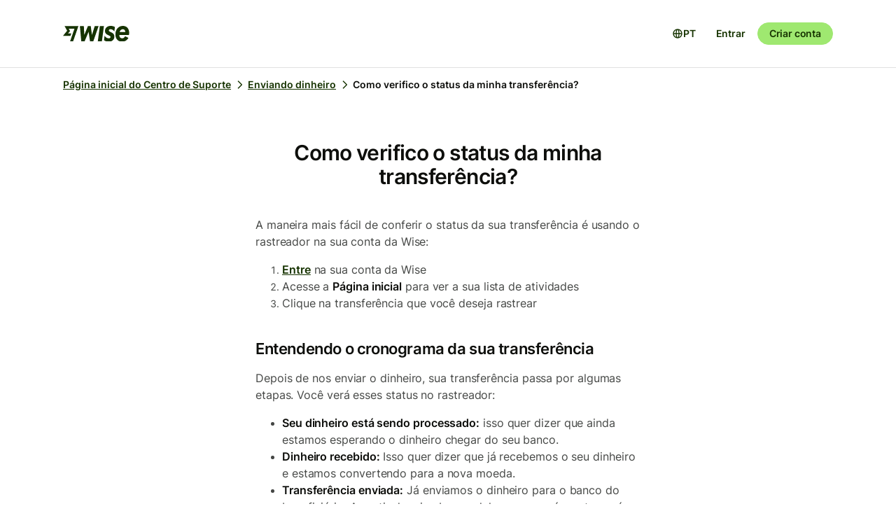

--- FILE ---
content_type: text/html; charset=utf-8
request_url: https://wise.com/pt/help/articles/2452305/como-verifico-o-status-da-minha-transferencia?origin=related-article-2659047
body_size: 22991
content:
<!DOCTYPE html><html lang="pt"><head><meta charSet="utf-8" data-next-head=""/><meta name="viewport" content="width=device-width" data-next-head=""/><link rel="icon" href="https://wise.com/public-resources/assets/icons/wise-personal/favicon.png" type="image/x-icon" data-next-head=""/><link rel="apple-touch-icon" sizes="180x180" href="https://wise.com/public-resources/assets/icons/wise-personal/apple_touch_icon.png" data-next-head=""/><link rel="icon" type="image/png" sizes="32x32" href="https://wise.com/public-resources/assets/icons/wise-personal/favicon_32x32.png" data-next-head=""/><link rel="icon" type="image/png" sizes="16x16" href="https://wise.com/public-resources/assets/icons/wise-personal/favicon_16x16.png" data-next-head=""/><link rel="mask-icon" href="https://wise.com/public-resources/assets/icons/wise-personal/safari_pinned_tab.svg" color="#083400" data-next-head=""/><link rel="icon" href="https://wise.com/public-resources/assets/icons/wise-personal/android_chrome_192x192.png" data-next-head=""/><link rel="icon" href="https://wise.com/public-resources/assets/icons/wise-personal/android_chrome_256x256.png" data-next-head=""/><meta name="msapplication-square150x150logo" content="https://wise.com/public-resources/assets/icons/wise-personal/mstile_150x150.png" data-next-head=""/><meta property="twitter:image:src" content="https://wise.com/public-resources/assets/icons/wise-personal/share_landscape.png" data-next-head=""/><meta property="og:image" content="https://wise.com/public-resources/assets/icons/wise-personal/share_landscape.png" data-next-head=""/><script class="gtm" async="" src="https://gtm.wise.com/gtm.js?id=GTM-M7V2XH" data-next-head=""></script><script type="text/javascript" data-next-head="">(function(w,d,s,l,i){w[l]=w[l]||[];w[l].push({'gtm.start':
new Date().getTime(),event:'gtm.js'});var f=d.getElementsByTagName(s)[0],
j=d.createElement(s),dl=l!='dataLayer'?'&l='+l:'';j.async=true;j.src=
'https://gtm.wise.com/gtm.js?id='+i+dl;f.parentNode.insertBefore(j,f);
})(window,document,'script','dataLayer','GTM-M7V2XH');</script><link rel="canonical" href="https://wise.com/pt/help/articles/2452305/como-verifico-o-status-da-minha-transferencia" data-next-head=""/><title data-next-head="">Como verifico o status da minha transferência? | Centro de Suporte da Wise</title><meta property="og:title" content="Como verifico o status da minha transferência? | Centro de Suporte da Wise" data-next-head=""/><meta data-testid="meta-description" name="description" content="A maneira mais fácil de conferir o status da sua transferência é usando o rastreador na sua conta da Wise: Entre na sua conta da Wise Acesse a Página inicial..." data-next-head=""/><meta data-testid="meta-og-description" property="og:description" content="A maneira mais fácil de conferir o status da sua transferência é usando o rastreador na sua conta da Wise: Entre na sua conta da Wise Acesse a Página inicial para ver a sua lista de atividades Cliq..." data-next-head=""/><link data-next-font="" rel="preconnect" href="/" crossorigin="anonymous"/><link rel="preload" href="/static-assets/app/_next/static/css/cbd7a724d5460296.css" as="style"/><link rel="stylesheet" href="/static-assets/app/_next/static/css/cbd7a724d5460296.css" data-n-g=""/><noscript data-n-css=""></noscript><script defer="" nomodule="" src="/static-assets/app/_next/static/chunks/polyfills-42372ed130431b0a.js"></script><script src="/cookie-consent.js" type="application/javascript" defer="" data-nscript="beforeInteractive"></script><script src="/static-assets/app/_next/static/chunks/webpack-25c040734a39bf2f.js" defer=""></script><script src="/static-assets/app/_next/static/chunks/framework-9bd3548d7c5fb2d1.js" defer=""></script><script src="/static-assets/app/_next/static/chunks/main-626bdf657c6d97f8.js" defer=""></script><script src="/static-assets/app/_next/static/chunks/pages/_app-c3289c93bb38d918.js" defer=""></script><script src="/static-assets/app/_next/static/chunks/2924-7216362df232c59d.js" defer=""></script><script src="/static-assets/app/_next/static/chunks/8806-1ae8bd4cbd2d03fd.js" defer=""></script><script src="/static-assets/app/_next/static/chunks/3371-344c38fe355c0139.js" defer=""></script><script src="/static-assets/app/_next/static/chunks/pages/help/articles/%5Bid%5D/%5B%5B...slug%5D%5D-5e5f950b2fd36dab.js" defer=""></script><script src="/static-assets/app/_next/static/help-center_main_db03112/_buildManifest.js" defer=""></script><script src="/static-assets/app/_next/static/help-center_main_db03112/_ssgManifest.js" defer=""></script><style data-emotion-css="3nopae y1vgsw 70qvj9 jodbou 3l99kw jfc53c f2hq0u 1vxrpjr xtl0bx xjlxhd hdmti6 1kcrh3 12layeo 1mcz8c5 1sbttxp 1vum8bs s19nnb y7qlsg 1bkycn9">.css-3nopae{position:-webkit-sticky;position:sticky;left:0;right:0;top:0;z-index:999;background:var(--color-background-elevated);border-bottom:1px solid var(--color-border-neutral);}.css-y1vgsw{height:80px;display:-webkit-box;display:-webkit-flex;display:-ms-flexbox;display:flex;-webkit-box-pack:justify;-webkit-justify-content:space-between;justify-content:space-between;-webkit-align-items:center;-webkit-box-align:center;-ms-flex-align:center;align-items:center;background:var(--color-background-elevated);}@media (min-width:576px){.np-theme-personal .css-y1vgsw{height:96px;}}@media (max-width:575px){.css-y1vgsw{padding-right:16px;padding-left:16px;}}@media (min-width:576px) and (max-width:767px){.css-y1vgsw{padding-right:24px;padding-left:24px;}}@media (min-width:768px){.css-y1vgsw{padding-right:32px;padding-left:32px;}}@media (min-width:1200px){.css-y1vgsw{max-width:1164px;margin-left:auto;margin-right:auto;}}.css-70qvj9{display:-webkit-box;display:-webkit-flex;display:-ms-flexbox;display:flex;-webkit-align-items:center;-webkit-box-align:center;-ms-flex-align:center;align-items:center;}.css-jodbou{font-size:0;}@media (min-width:768px){.css-3l99kw{display:none;}}@media (max-width:767px){.css-jfc53c{display:none;}}.css-f2hq0u{display:-webkit-box;display:-webkit-flex;display:-ms-flexbox;display:flex;-webkit-box-pack:end;-ms-flex-pack:end;-webkit-justify-content:flex-end;justify-content:flex-end;-webkit-align-items:center;-webkit-box-align:center;-ms-flex-align:center;align-items:center;-webkit-box-flex:1;-webkit-flex-grow:1;-ms-flex-positive:1;flex-grow:1;}.css-1vxrpjr{margin-bottom:200px;}.css-xtl0bx{display:-webkit-box;display:-webkit-flex;display:-ms-flexbox;display:flex;-webkit-align-items:center;-webkit-box-align:center;-ms-flex-align:center;align-items:center;gap:var(--size-8);}@media (min-width:992px){.css-xtl0bx{display:none;}}.css-xjlxhd{background:none;color:var(--color-interactive-accent);border:none;padding:var(--size-4);margin-right:var(--size-4);cursor:pointer;}@media (min-width:992px){.css-xjlxhd{display:none;}}.np-theme-personal .css-xjlxhd{background:var(--color-background-neutral);color:var(--color-interactive-primary);border-radius:var(--radius-full);padding:var(--size-8);}.css-hdmti6{display:-webkit-box;display:-webkit-flex;display:-ms-flexbox;display:flex;-webkit-box-pack:end;-ms-flex-pack:end;-webkit-justify-content:flex-end;justify-content:flex-end;-webkit-align-items:center;-webkit-box-align:center;-ms-flex-align:center;align-items:center;-webkit-box-flex:1;-webkit-flex-grow:1;-ms-flex-positive:1;flex-grow:1;background:var(--color-background-elevated);}@media (max-width:991px){.css-hdmti6{-webkit-transform:translateX(-100vw);-moz-transform:translateX(-100vw);-ms-transform:translateX(-100vw);transform:translateX(-100vw);-webkit-transition:-webkit-transform 0.35s ease-in-out;transition:transform 0.35s ease-in-out;width:100vw;padding:var(--size-32) var(--size-32);height:calc(100vh - 81px);position:absolute;left:0;top:81px;gap:0;-webkit-flex-direction:column;-ms-flex-direction:column;flex-direction:column;-webkit-box-pack:justify;-webkit-justify-content:space-between;justify-content:space-between;z-index:-1;overflow-y:scroll;}}.css-1kcrh3{display:-webkit-box;display:-webkit-flex;display:-ms-flexbox;display:flex;gap:var(--size-12);-webkit-align-items:center;-webkit-box-align:center;-ms-flex-align:center;align-items:center;}.css-1kcrh3>a{-webkit-text-decoration:none!important;text-decoration:none!important;}@media (max-width:991px){.css-1kcrh3{-webkit-flex-direction:column;-ms-flex-direction:column;flex-direction:column;gap:0;width:100%;padding-top:var(--size-16);}.css-1kcrh3>a{margin-top:var(--size-16);}}.css-12layeo{padding:24px 0;}.css-1mcz8c5{padding-left:0px;list-style-type:none;margin-bottom:0px;}.css-1mcz8c5 a{display:inline-block;width:100%;font-weight:var(--font-weight-regular);}.css-1mcz8c5 a>strong{color:inherit;}.css-1mcz8c5 a:active>strong,.css-1mcz8c5 a:focus>strong,.css-1mcz8c5 a:hover>strong{color:inherit;}.css-1mcz8c5 >li:not(:last-child) a{padding-bottom:16px;}.css-1sbttxp{display:-webkit-box;display:-webkit-flex;display:-ms-flexbox;display:flex;padding:0px;margin:16px 0px;}.css-1vum8bs{list-style:none;-webkit-text-decoration:none;text-decoration:none;display:-webkit-box;display:-webkit-flex;display:-ms-flexbox;display:flex;-webkit-align-items:center;-webkit-box-align:center;-ms-flex-align:center;align-items:center;letter-spacing:0;font-weight:var(--font-weight-semi-bold);}.css-s19nnb{display:-webkit-box;display:-webkit-flex;display:-ms-flexbox;display:flex;}.css-s19nnb>.e2odg1s5{color:var(--color-interactive-primary);}.css-s19nnb>.e2odg1s5:hover{cursor:pointer;-webkit-text-decoration:underline;text-decoration:underline;color:var(--color-interactive-primary-hover);}.css-s19nnb>.e2odg1s5:active,.css-s19nnb>.e2odg1s5:focus{color:var(--color-interactive-primary-active);}.css-y7qlsg{font-size:var(--font-size-14);line-height:var(--line-height-control);margin-right:4px;color:var(--color-content-primary);}.css-1bkycn9{margin-right:4px;height:16px;width:16px;}</style></head><body><div id="__next"><div class="np-theme-personal"><noscript data-testid="noscript-gtm"><iframe title="gtm-iframe" src="https://gtm.wise.com/ns.html?id=GTM-M7V2XH" height="0" width="0" style="display:none;visibility:hidden"></iframe></noscript><div class="app show" style="display:none"><header data-testid="navigation" id="navigation" class="css-3nopae e1ydx03p0"><div class="css-y1vgsw e1ydx03p1"><div class="css-70qvj9 e1ydx03p2"><div class="css-jodbou eowdypp2"><a href="/" class="css-3l99kw eowdypp1"><img alt="Wise" data-testid="wise-flag-logo" loading="lazy" width="23" height="24" decoding="async" data-nimg="1" style="color:transparent" src="/public-resources/assets/logos/wise-personal/flag.svg"/></a><a href="/" class="css-jfc53c eowdypp0"><img alt="Wise" data-testid="wise-brand-logo" loading="lazy" width="95" height="24" decoding="async" data-nimg="1" style="color:transparent" src="/public-resources/assets/logos/wise-personal/logo.svg"/></a></div></div><div class="css-f2hq0u e15okxk30"><div class="css-xtl0bx e59sg6y1"><a class="btn btn-sm np-btn np-btn-sm btn-accent btn-priority-3" href="/login/" style="text-decoration:none" aria-disabled="false" aria-live="off" aria-busy="false">Entrar</a><a class="btn btn-sm np-btn np-btn-sm btn-accent btn-priority-1" href="/register/" aria-disabled="false" aria-live="off" aria-busy="false">Criar conta</a><button type="button" aria-controls="nav-menu" aria-label="Toggle navigation menu" class="css-xjlxhd e1flffrj0"><span class="tw-icon tw-icon-menu " data-testid="menu-icon"><svg aria-hidden="true" focusable="false" role="none" width="24" height="24" fill="currentColor" viewBox="0 0 24 24"><path fill-rule="evenodd" d="M20 7H4V5h16zm0 6H4v-2h16zM4 19h16v-2H4z" clip-rule="evenodd"></path></svg></span></button></div></div><div id="nav-menu" class="css-hdmti6 e2cr2ti0"><div class="language-selector_languageSelector__ansZ6"><button type="button" class="np-action-btn np-text-body-default-bold btn-priority-2 language-selector_trigger__cakEt" data-testid="language-selector-button" aria-label="Abrir seletor de idioma"><span class="tw-icon tw-icon-globe " data-testid="globe-icon"><svg aria-hidden="true" focusable="false" role="none" width="16" height="16" fill="currentColor" viewBox="0 0 24 24"><path fill-rule="evenodd" d="M12 22C6.477 22 2 17.523 2 12S6.477 2 12 2s10 4.477 10 10-4.477 10-10 10M9.245 4.487A8.01 8.01 0 0 0 4.062 11h3.956c.077-2.174.404-4.156.912-5.68q.144-.435.315-.833M12 4q.002 0 .015.003a.3.3 0 0 1 .066.032c.07.043.174.13.301.291.26.33.539.87.79 1.626.43 1.29.732 3.05.809 5.048h-3.962c.076-1.997.378-3.757.808-5.048.252-.756.53-1.296.79-1.626.128-.162.232-.248.302-.29a.3.3 0 0 1 .066-.033zm-3.982 9H4.062a8.01 8.01 0 0 0 5.183 6.513 11 11 0 0 1-.315-.833c-.508-1.524-.835-3.506-.912-5.68M12 20l-.015-.003a.3.3 0 0 1-.066-.032 1.2 1.2 0 0 1-.301-.291c-.26-.33-.539-.87-.79-1.626-.43-1.29-.732-3.05-.809-5.048h3.962c-.076 1.997-.378 3.757-.808 5.048-.252.756-.53 1.296-.79 1.626a1.2 1.2 0 0 1-.302.29.3.3 0 0 1-.066.033zm3.982-7c-.077 2.174-.404 4.156-.912 5.68q-.144.435-.315.833A8.01 8.01 0 0 0 19.938 13zm0-2c-.077-2.174-.404-4.156-.912-5.68q-.144-.435-.315-.833A8.01 8.01 0 0 1 19.938 11z" clip-rule="evenodd"></path></svg></span><span>PT</span></button></div><div class="css-1kcrh3 e59sg6y0"><a class="btn btn-sm np-btn np-btn-sm btn-accent btn-priority-3" href="/login/" style="text-decoration:none" aria-disabled="false" aria-live="off" aria-busy="false">Entrar</a><a class="btn btn-sm np-btn np-btn-sm btn-block np-btn-block btn-accent btn-priority-1" href="/register/" aria-disabled="false" aria-live="off" aria-busy="false">Criar conta</a></div></div></div></header><main role="main" class="css-1vxrpjr ey0jxcm0"><div class="container breadcrumbs-container"><div class="col-lg-12 col-xs-12"><div class="row" role="navigation" aria-label="breadcrumb"><ul data-testid="breadcrumbs" class="css-1sbttxp e2odg1s4"><li class="css-1vum8bs e2odg1s1"><a href="/pt/help" class="css-s19nnb e2odg1s6"><span class="css-y7qlsg e2odg1s5">Página inicial do Centro de Suporte</span><span class="tw-icon tw-icon-chevron-right css-1bkycn9 e2odg1s2" data-testid="chevron-right-icon"><svg aria-hidden="true" focusable="false" role="none" width="16" height="16" fill="currentColor" viewBox="0 0 24 24"><path fill-rule="evenodd" d="M15.586 12 8.293 4.707l1.414-1.414 7.993 7.993a1.01 1.01 0 0 1 0 1.428l-7.993 7.993-1.414-1.414z" clip-rule="evenodd"></path></svg></span></a></li><li class="css-1vum8bs e2odg1s1"><a href="/pt/help/topics/5bVKT0uQdBrDp6T62keyfz/enviando-dinheiro?origin=related-article-2659047" class="css-s19nnb e2odg1s6"><span class="css-y7qlsg e2odg1s5">Enviando dinheiro</span><span class="tw-icon tw-icon-chevron-right css-1bkycn9 e2odg1s2" data-testid="chevron-right-icon"><svg aria-hidden="true" focusable="false" role="none" width="16" height="16" fill="currentColor" viewBox="0 0 24 24"><path fill-rule="evenodd" d="M15.586 12 8.293 4.707l1.414-1.414 7.993 7.993a1.01 1.01 0 0 1 0 1.428l-7.993 7.993-1.414-1.414z" clip-rule="evenodd"></path></svg></span></a></li><li class="css-1vum8bs e2odg1s1"><span class="css-y7qlsg e2odg1s5">Como verifico o status da minha transferência?</span></li></ul></div></div></div><div class="container center-block space-to-footer"><div class="col-lg-push-3 col-lg-6 col-xs-12"><div class="row text-xs-center"><h1 class="np-text-title-screen">Como verifico o status da minha transferência?</h1></div><div class="row m-t-5"><div class="article-content" data-testid="article-content"><div><div data-testid="rich-article-content"><p>A maneira mais fácil de conferir o status da sua transferência é usando o rastreador na sua conta da Wise:</p><ol><li><p><a href="https://wise.com/login#/"><u>Entre</u></a> na sua conta da Wise</p></li><li><p>Acesse a <b>Página inicial</b> para ver a sua lista de atividades</p></li><li><p>Clique na transferência que você deseja rastrear</p></li></ol><h3>Entendendo o cronograma da sua transferência</h3><p>Depois de nos enviar o dinheiro, sua transferência passa por algumas etapas. Você verá esses status no rastreador:</p><ul><li><p><b>Seu dinheiro está sendo processado:</b> isso quer dizer que ainda estamos esperando o dinheiro chegar do seu banco.</p></li><li><p><b>Dinheiro recebido:</b> Isso quer dizer que já recebemos o seu dinheiro e estamos convertendo para a nova moeda.</p></li><li><p><b>Transferência enviada:</b> Já enviamos o dinheiro para o banco do beneficiário. A partir daqui, o banco dele processará e entregará o dinheiro. Isso pode demorar alguns dias úteis.<a href="/pt/help/articles/2571907/what-currencies-can-i-send-to-and-from"> Verifique a sua moeda para saber quanto tempo pode levar.</a></p></li></ul><p>Seu dinheiro está a caminho, mas o rastreador pode não ser atualizado novamente até que ele seja entregue na conta do beneficiário.</p><h3>Por que minha transferência está demorando mais do que o previsto?</h3><p>Aqui estão os motivos mais comuns para um atraso.</p><h4>Está demorando muito para o seu dinheiro chegar até nós.</h4><p>Se a sua transferência estiver em <b>processamento</b> há mais de dois dias úteis, é melhor verificar com o seu banco se ele nos enviou o dinheiro.</p><h4>Talvez a gente precise conferir suas informações.</h4><p>Às vezes, precisamos de informações extras para cumprir as regulamentações. Se for o caso, vamos te enviar um e-mail explicando o que precisamos. Fique de olho na sua caixa de entrada para poder fornecer essas informações rapidamente.</p><h4>Pode haver um erro nos dados do beneficiário</h4><p>Se tiver algum erro nos dados do beneficiário, uma dessas duas coisas pode acontecer:</p><ul><li><p>Alguns bancos ainda podem processar o pagamento, mas isso vai demorar mais tempo.</p></li><li><p>O banco pode rejeitar o pagamento e devolvê-lo para nós.</p></li></ul><p><a href="/pt/help/articles/2448406/i-got-my-recipients-bank-details-wrong"><b><u>Veja o que fazer se você inseriu os dados bancários do beneficiário incorretamente.</u></b></a></p><h4>É fim de semana ou feriado.</h4><p>Os bancos não processam transferências durante os fins de semana ou feriados. Elas serão retomadas no próximo dia útil.</p><h3>O que posso fazer para acelerar o processo?</h3><p>Se sua transferência foi enviada, mas ainda não chegou, a maneira mais rápida de encontrá-la é fornecer ao beneficiário um comprovante de transferência. Trata-se de um documento PDF com todos os detalhes do pagamento que o banco dele pode usar para rastrear o dinheiro.</p><p><a href="/pt/help/articles/2941900/when-will-my-money-arrive"><b><u>Saiba como conseguir um comprovante de transferência</u></b></a></p></div></div></div><div data-testid="article-feedback-containter" class="css-12layeo e1itwe4a1"><h4 class="np-text-title-body m-b-2">Este artigo foi útil?</h4><div style="display:flex;gap:12px"><button aria-live="off" class="wds-Button wds-Button--medium wds-Button--secondary-neutral wds-Button--null" style="min-width:96px"><span class="np-text-body-large-bold wds-Button-content"><span class="wds-Button-label" aria-hidden="false"><span class="wds-Button-labelText">Sim</span></span></span></button><button aria-live="off" class="wds-Button wds-Button--medium wds-Button--secondary-neutral wds-Button--null" style="min-width:96px"><span class="np-text-body-large-bold wds-Button-content"><span class="wds-Button-label" aria-hidden="false"><span class="wds-Button-labelText">Não</span></span></span></button></div></div></div><div class="row m-t-4"><div class="row" data-testid="rendered"><h4 style="margin-left:10px" class="np-text-title-body">Artigos relacionados</h4><ul style="margin-left:10px;margin-top:20px;font-size:16px;line-height:24px;letter-spacing:-0.05%" class="css-1mcz8c5 e1noghkm0"><li><a href="/pt/help/articles/2524078/quanto-tempo-a-minha-transferencia-vai-levar?origin=related-article-2452305" class="" style="font-weight:600">Quanto tempo a minha transferência vai levar?</a></li><li><a href="/pt/help/articles/2977946/como-posso-baixar-o-comprovante-da-transferencia?origin=related-article-2452305" class="" style="font-weight:600">Como posso baixar o comprovante da transferência?</a></li><li><a href="/pt/help/articles/2971625/como-cancelo-minha-transferencia?origin=related-article-2452305" class="" style="font-weight:600">Como cancelo minha transferência?</a></li><li><a href="/pt/help/articles/2971425/por-que-a-minha-transferencia-foi-cancelada?origin=related-article-2452305" class="" style="font-weight:600">Por que a minha transferência foi cancelada?</a></li><li><a href="/pt/help/articles/2559761/como-pagar-por-transferencia-bancaria?origin=related-article-2452305" class="" style="font-weight:600">Como pagar por transferência bancária</a></li></ul></div></div></div></div></main></div></div></div><script id="__NEXT_DATA__" type="application/json">{"props":{"pageProps":{"articleId":"2452305","origin":"related-article-2659047","_app":{"dehydratedState":{"mutations":[],"queries":[{"state":{"data":{"title":"Como verifico o status da minha transferência?","id":"2452305","slug":"como-verifico-o-status-da-minha-transferencia","keywords":["transfer","iswhereismymoney","tstatus","isspeed","paymentstatus","payment","issendmoney","status","AI-FAQ"],"options":[],"contentful":"{\"sys\":{\"type\":\"Array\"},\"total\":1,\"skip\":0,\"limit\":100,\"items\":[{\"metadata\":{\"tags\":[],\"concepts\":[]},\"sys\":{\"space\":{\"sys\":{\"type\":\"Link\",\"linkType\":\"Space\",\"id\":\"lbl105a14rhd\"}},\"id\":\"2452305\",\"type\":\"Entry\",\"createdAt\":\"2021-01-21T15:05:45.799Z\",\"updatedAt\":\"2026-01-20T13:03:14.803Z\",\"environment\":{\"sys\":{\"id\":\"master\",\"type\":\"Link\",\"linkType\":\"Environment\"}},\"publishedVersion\":501,\"revision\":234,\"contentType\":{\"sys\":{\"type\":\"Link\",\"linkType\":\"ContentType\",\"id\":\"article\"}},\"locale\":\"pt-BR\"},\"fields\":{\"title\":\"Como verifico o status da minha transferência?\",\"slug\":\"how-can-i-check-the-status-of-my-transfer\",\"content\":{\"data\":{},\"content\":[{\"data\":{},\"content\":[{\"data\":{},\"marks\":[],\"value\":\"A maneira mais fácil de conferir o status da sua transferência é usando o rastreador na sua conta da Wise:\",\"nodeType\":\"text\"}],\"nodeType\":\"paragraph\"},{\"data\":{},\"content\":[{\"data\":{},\"content\":[{\"data\":{},\"content\":[{\"data\":{},\"marks\":[],\"value\":\"\",\"nodeType\":\"text\"},{\"data\":{\"uri\":\"https://wise.com/login#/\"},\"content\":[{\"data\":{},\"marks\":[{\"type\":\"underline\"}],\"value\":\"Entre\",\"nodeType\":\"text\"}],\"nodeType\":\"hyperlink\"},{\"data\":{},\"marks\":[],\"value\":\" na sua conta da Wise\",\"nodeType\":\"text\"}],\"nodeType\":\"paragraph\"}],\"nodeType\":\"list-item\"},{\"data\":{},\"content\":[{\"data\":{},\"content\":[{\"data\":{},\"marks\":[],\"value\":\"Acesse a \",\"nodeType\":\"text\"},{\"data\":{},\"marks\":[{\"type\":\"bold\"}],\"value\":\"Página inicial\",\"nodeType\":\"text\"},{\"data\":{},\"marks\":[],\"value\":\" para ver a sua lista de atividades\",\"nodeType\":\"text\"}],\"nodeType\":\"paragraph\"}],\"nodeType\":\"list-item\"},{\"data\":{},\"content\":[{\"data\":{},\"content\":[{\"data\":{},\"marks\":[],\"value\":\"Clique na transferência que você deseja rastrear\",\"nodeType\":\"text\"}],\"nodeType\":\"paragraph\"}],\"nodeType\":\"list-item\"}],\"nodeType\":\"ordered-list\"},{\"data\":{},\"content\":[{\"data\":{},\"marks\":[],\"value\":\"Entendendo o cronograma da sua transferência\",\"nodeType\":\"text\"}],\"nodeType\":\"heading-3\"},{\"data\":{},\"content\":[{\"data\":{},\"marks\":[],\"value\":\"Depois de nos enviar o dinheiro, sua transferência passa por algumas etapas. Você verá esses status no rastreador:\",\"nodeType\":\"text\"}],\"nodeType\":\"paragraph\"},{\"data\":{},\"content\":[{\"data\":{},\"content\":[{\"data\":{},\"content\":[{\"data\":{},\"marks\":[{\"type\":\"bold\"}],\"value\":\"Seu dinheiro está sendo processado:\",\"nodeType\":\"text\"},{\"data\":{},\"marks\":[],\"value\":\" isso quer dizer que ainda estamos esperando o dinheiro chegar do seu banco.\",\"nodeType\":\"text\"}],\"nodeType\":\"paragraph\"}],\"nodeType\":\"list-item\"},{\"data\":{},\"content\":[{\"data\":{},\"content\":[{\"data\":{},\"marks\":[{\"type\":\"bold\"}],\"value\":\"Dinheiro recebido:\",\"nodeType\":\"text\"},{\"data\":{},\"marks\":[],\"value\":\" Isso quer dizer que já recebemos o seu dinheiro e estamos convertendo para a nova moeda.\",\"nodeType\":\"text\"}],\"nodeType\":\"paragraph\"}],\"nodeType\":\"list-item\"},{\"data\":{},\"content\":[{\"data\":{},\"content\":[{\"data\":{},\"marks\":[{\"type\":\"bold\"}],\"value\":\"Transferência enviada:\",\"nodeType\":\"text\"},{\"data\":{},\"marks\":[],\"value\":\" Já enviamos o dinheiro para o banco do beneficiário. A partir daqui, o banco dele processará e entregará o dinheiro. Isso pode demorar alguns dias úteis.\",\"nodeType\":\"text\"},{\"data\":{\"target\":{\"sys\":{\"id\":\"2571907\",\"type\":\"Link\",\"linkType\":\"Entry\"}}},\"content\":[{\"data\":{},\"marks\":[],\"value\":\" Verifique a sua moeda para saber quanto tempo pode levar.\",\"nodeType\":\"text\"}],\"nodeType\":\"entry-hyperlink\"},{\"data\":{},\"marks\":[],\"value\":\"\",\"nodeType\":\"text\"}],\"nodeType\":\"paragraph\"}],\"nodeType\":\"list-item\"}],\"nodeType\":\"unordered-list\"},{\"data\":{},\"content\":[{\"data\":{},\"marks\":[],\"value\":\"Seu dinheiro está a caminho, mas o rastreador pode não ser atualizado novamente até que ele seja entregue na conta do beneficiário.\",\"nodeType\":\"text\"}],\"nodeType\":\"paragraph\"},{\"data\":{},\"content\":[{\"data\":{},\"marks\":[],\"value\":\"Por que minha transferência está demorando mais do que o previsto?\",\"nodeType\":\"text\"}],\"nodeType\":\"heading-3\"},{\"data\":{},\"content\":[{\"data\":{},\"marks\":[],\"value\":\"Aqui estão os motivos mais comuns para um atraso.\",\"nodeType\":\"text\"}],\"nodeType\":\"paragraph\"},{\"data\":{},\"content\":[{\"data\":{},\"marks\":[],\"value\":\"Está demorando muito para o seu dinheiro chegar até nós.\",\"nodeType\":\"text\"}],\"nodeType\":\"heading-4\"},{\"data\":{},\"content\":[{\"data\":{},\"marks\":[],\"value\":\"Se a sua transferência estiver em \",\"nodeType\":\"text\"},{\"data\":{},\"marks\":[{\"type\":\"bold\"}],\"value\":\"processamento\",\"nodeType\":\"text\"},{\"data\":{},\"marks\":[],\"value\":\" há mais de dois dias úteis, é melhor verificar com o seu banco se ele nos enviou o dinheiro.\",\"nodeType\":\"text\"}],\"nodeType\":\"paragraph\"},{\"data\":{},\"content\":[{\"data\":{},\"marks\":[],\"value\":\"Talvez a gente precise conferir suas informações.\",\"nodeType\":\"text\"}],\"nodeType\":\"heading-4\"},{\"data\":{},\"content\":[{\"data\":{},\"marks\":[],\"value\":\"Às vezes, precisamos de informações extras para cumprir as regulamentações. Se for o caso, vamos te enviar um e-mail explicando o que precisamos. Fique de olho na sua caixa de entrada para poder fornecer essas informações rapidamente.\",\"nodeType\":\"text\"}],\"nodeType\":\"paragraph\"},{\"data\":{},\"content\":[{\"data\":{},\"marks\":[],\"value\":\"Pode haver um erro nos dados do beneficiário\",\"nodeType\":\"text\"}],\"nodeType\":\"heading-4\"},{\"data\":{},\"content\":[{\"data\":{},\"marks\":[],\"value\":\"Se tiver algum erro nos dados do beneficiário, uma dessas duas coisas pode acontecer:\",\"nodeType\":\"text\"}],\"nodeType\":\"paragraph\"},{\"data\":{},\"content\":[{\"data\":{},\"content\":[{\"data\":{},\"content\":[{\"data\":{},\"marks\":[],\"value\":\"Alguns bancos ainda podem processar o pagamento, mas isso vai demorar mais tempo.\",\"nodeType\":\"text\"}],\"nodeType\":\"paragraph\"}],\"nodeType\":\"list-item\"},{\"data\":{},\"content\":[{\"data\":{},\"content\":[{\"data\":{},\"marks\":[],\"value\":\"O banco pode rejeitar o pagamento e devolvê-lo para nós.\",\"nodeType\":\"text\"}],\"nodeType\":\"paragraph\"}],\"nodeType\":\"list-item\"}],\"nodeType\":\"unordered-list\"},{\"data\":{},\"content\":[{\"data\":{},\"marks\":[],\"value\":\"\",\"nodeType\":\"text\"},{\"data\":{\"target\":{\"sys\":{\"id\":\"2448406\",\"type\":\"Link\",\"linkType\":\"Entry\"}}},\"content\":[{\"data\":{},\"marks\":[{\"type\":\"underline\"},{\"type\":\"bold\"}],\"value\":\"Veja o que fazer se você inseriu os dados bancários do beneficiário incorretamente.\",\"nodeType\":\"text\"}],\"nodeType\":\"entry-hyperlink\"},{\"data\":{},\"marks\":[],\"value\":\"\",\"nodeType\":\"text\"}],\"nodeType\":\"paragraph\"},{\"data\":{},\"content\":[{\"data\":{},\"marks\":[],\"value\":\"É fim de semana ou feriado.\",\"nodeType\":\"text\"}],\"nodeType\":\"heading-4\"},{\"data\":{},\"content\":[{\"data\":{},\"marks\":[],\"value\":\"Os bancos não processam transferências durante os fins de semana ou feriados. Elas serão retomadas no próximo dia útil.\",\"nodeType\":\"text\"}],\"nodeType\":\"paragraph\"},{\"data\":{},\"content\":[{\"data\":{},\"marks\":[],\"value\":\"O que posso fazer para acelerar o processo?\",\"nodeType\":\"text\"}],\"nodeType\":\"heading-3\"},{\"data\":{},\"content\":[{\"data\":{},\"marks\":[],\"value\":\"Se sua transferência foi enviada, mas ainda não chegou, a maneira mais rápida de encontrá-la é fornecer ao beneficiário um comprovante de transferência. Trata-se de um documento PDF com todos os detalhes do pagamento que o banco dele pode usar para rastrear o dinheiro.\",\"nodeType\":\"text\"}],\"nodeType\":\"paragraph\"},{\"data\":{},\"content\":[{\"data\":{},\"marks\":[],\"value\":\"\",\"nodeType\":\"text\"},{\"data\":{\"target\":{\"sys\":{\"id\":\"2941900\",\"type\":\"Link\",\"linkType\":\"Entry\"}}},\"content\":[{\"data\":{},\"marks\":[{\"type\":\"underline\"},{\"type\":\"bold\"}],\"value\":\"Saiba como conseguir um comprovante de transferência\",\"nodeType\":\"text\"}],\"nodeType\":\"entry-hyperlink\"},{\"data\":{},\"marks\":[],\"value\":\"\",\"nodeType\":\"text\"}],\"nodeType\":\"paragraph\"}],\"nodeType\":\"document\"},\"keywords\":[\"transfer\",\"iswhereismymoney\",\"tstatus\",\"isspeed\",\"paymentstatus\",\"payment\",\"issendmoney\",\"status\",\"AI-FAQ\"],\"owner\":\"Speed\"}}],\"includes\":{\"Entry\":[{\"metadata\":{\"tags\":[],\"concepts\":[]},\"sys\":{\"space\":{\"sys\":{\"type\":\"Link\",\"linkType\":\"Space\",\"id\":\"lbl105a14rhd\"}},\"id\":\"2448406\",\"type\":\"Entry\",\"createdAt\":\"2021-01-21T15:01:12.552Z\",\"updatedAt\":\"2026-01-08T06:18:58.008Z\",\"environment\":{\"sys\":{\"id\":\"master\",\"type\":\"Link\",\"linkType\":\"Environment\"}},\"publishedVersion\":371,\"revision\":180,\"contentType\":{\"sys\":{\"type\":\"Link\",\"linkType\":\"ContentType\",\"id\":\"article\"}},\"locale\":\"pt-BR\"},\"fields\":{\"title\":\"Inseri os dados bancários do meu beneficiário incorretamente\",\"slug\":\"i-got-my-recipients-bank-details-wrong\",\"content\":{\"data\":{},\"content\":[{\"data\":{},\"content\":[{\"data\":{},\"marks\":[],\"value\":\"A maneira mais rápida de corrigir esse erro é cancelando a transferência por conta própria. Depois, você pode criar uma nova transferência usando os dados bancários corretos.\",\"nodeType\":\"text\"}],\"nodeType\":\"paragraph\"},{\"data\":{},\"content\":[{\"data\":{},\"marks\":[],\"value\":\"Se será possível ou não cancelar depende de em que etapa a sua transferência está no nosso sistema. Por isso, antes de começar, verifique o status da sua transferência.\",\"nodeType\":\"text\"}],\"nodeType\":\"paragraph\"},{\"data\":{},\"content\":[{\"data\":{},\"content\":[{\"data\":{},\"content\":[{\"data\":{},\"marks\":[],\"value\":\"Acesse a sua conta da Wise\",\"nodeType\":\"text\"}],\"nodeType\":\"paragraph\"}],\"nodeType\":\"list-item\"},{\"data\":{},\"content\":[{\"data\":{},\"content\":[{\"data\":{},\"marks\":[],\"value\":\"Acesse a \",\"nodeType\":\"text\"},{\"data\":{},\"marks\":[{\"type\":\"bold\"}],\"value\":\"Página inicial\",\"nodeType\":\"text\"},{\"data\":{},\"marks\":[],\"value\":\" para ver a sua lista de atividades\",\"nodeType\":\"text\"}],\"nodeType\":\"paragraph\"}],\"nodeType\":\"list-item\"},{\"data\":{},\"content\":[{\"data\":{},\"content\":[{\"data\":{},\"marks\":[],\"value\":\"Encontre a transferência em questão — deve estar identificada como pendente\",\"nodeType\":\"text\"}],\"nodeType\":\"paragraph\"}],\"nodeType\":\"list-item\"}],\"nodeType\":\"unordered-list\"},{\"data\":{},\"content\":[{\"data\":{},\"marks\":[],\"value\":\"Você pode cancelar a sua transferência se:\",\"nodeType\":\"text\"}],\"nodeType\":\"paragraph\"},{\"data\":{},\"content\":[{\"data\":{},\"content\":[{\"data\":{},\"content\":[{\"data\":{},\"marks\":[],\"value\":\"Sua transferência foi criada\",\"nodeType\":\"text\"}],\"nodeType\":\"paragraph\"}],\"nodeType\":\"list-item\"},{\"data\":{},\"content\":[{\"data\":{},\"content\":[{\"data\":{},\"marks\":[],\"value\":\"O dinheiro está a caminho da TransferWise\",\"nodeType\":\"text\"}],\"nodeType\":\"paragraph\"}],\"nodeType\":\"list-item\"},{\"data\":{},\"content\":[{\"data\":{},\"content\":[{\"data\":{},\"marks\":[],\"value\":\"Seu dinheiro está sendo processado\",\"nodeType\":\"text\"}],\"nodeType\":\"paragraph\"}],\"nodeType\":\"list-item\"}],\"nodeType\":\"unordered-list\"},{\"data\":{},\"content\":[{\"data\":{},\"marks\":[],\"value\":\"Devolveremos o dinheiro para você e você poderá criar uma nova transferência usando os dados bancários corretos.\",\"nodeType\":\"text\"}],\"nodeType\":\"paragraph\"},{\"data\":{},\"content\":[{\"data\":{},\"marks\":[],\"value\":\"\",\"nodeType\":\"text\"},{\"data\":{\"uri\":\"https://wise.com/help/articles/2971625/i-want-to-cancel-a-transfer-i-havent-paid-for\"},\"content\":[{\"data\":{},\"marks\":[{\"type\":\"underline\"}],\"value\":\"Saiba como cancelar a sua transferência\",\"nodeType\":\"text\"}],\"nodeType\":\"hyperlink\"},{\"data\":{},\"marks\":[],\"value\":\"\",\"nodeType\":\"text\"}],\"nodeType\":\"paragraph\"},{\"data\":{},\"content\":[{\"data\":{},\"marks\":[],\"value\":\"Entre em contato com o beneficiário se você não visualizar o botão de cancelar ou se a transferência estiver concluída.\",\"nodeType\":\"text\"}],\"nodeType\":\"paragraph\"},{\"data\":{},\"content\":[{\"data\":{},\"marks\":[],\"value\":\"O nosso processo de conversão é rápido e, em alguns casos, pode ser tarde demais para cancelar. Se a transferência estiver marcada como concluída, o dinheiro já saiu do sistema da Wise e já está em processamento bancário. Então, se você não visualizar a opção de cancelamento:\",\"nodeType\":\"text\"}],\"nodeType\":\"paragraph\"},{\"data\":{},\"content\":[{\"data\":{},\"content\":[{\"data\":{},\"content\":[{\"data\":{},\"marks\":[],\"value\":\"Entre em contato com a pessoa que você está pagando\",\"nodeType\":\"text\"}],\"nodeType\":\"paragraph\"}],\"nodeType\":\"list-item\"},{\"data\":{},\"content\":[{\"data\":{},\"content\":[{\"data\":{},\"marks\":[],\"value\":\"Informe-os que você inseriu os dados bancários incorretamente\",\"nodeType\":\"text\"}],\"nodeType\":\"paragraph\"}],\"nodeType\":\"list-item\"},{\"data\":{},\"content\":[{\"data\":{},\"content\":[{\"data\":{},\"marks\":[],\"value\":\"Peça a eles que entrem em contato com o banco e descubram se o dinheiro ainda pode ser entregue ou se o banco o enviará de volta para a Wise\",\"nodeType\":\"text\"}],\"nodeType\":\"paragraph\"}],\"nodeType\":\"list-item\"}],\"nodeType\":\"unordered-list\"},{\"data\":{},\"content\":[{\"data\":{},\"marks\":[],\"value\":\"Dica: Se o banco nos devolver o dinheiro, entraremos em contato com você por e-mail. Você poderá escolher entre criar uma transferência com os dados bancários corretos, ou cancelar a sua transferência e ser reembolsado.\",\"nodeType\":\"text\"}],\"nodeType\":\"paragraph\"},{\"data\":{},\"content\":[{\"data\":{},\"marks\":[],\"value\":\"Se você estiver pagando por \",\"nodeType\":\"text\"},{\"data\":{\"uri\":\"https://wise.com/help/articles/2553074/paying-by-swift\"},\"content\":[{\"data\":{},\"marks\":[{\"type\":\"underline\"}],\"value\":\"Swift\",\"nodeType\":\"text\"}],\"nodeType\":\"hyperlink\"},{\"data\":{},\"marks\":[],\"value\":\" e o banco do beneficiário devolver o dinheiro para nós, você só poderá receber um reembolso. Enviaremos um e-mail pedindo para você escolher entre receber o reembolso na sua conta da Wise ou em uma conta bancária externa.\",\"nodeType\":\"text\"}],\"nodeType\":\"paragraph\"}],\"nodeType\":\"document\"},\"keywords\":[\"mistake\"],\"owner\":\"Compliance Tooling\"}},{\"metadata\":{\"tags\":[],\"concepts\":[]},\"sys\":{\"space\":{\"sys\":{\"type\":\"Link\",\"linkType\":\"Space\",\"id\":\"lbl105a14rhd\"}},\"id\":\"2571907\",\"type\":\"Entry\",\"createdAt\":\"2021-01-21T15:04:16.416Z\",\"updatedAt\":\"2026-01-20T13:02:23.655Z\",\"environment\":{\"sys\":{\"id\":\"master\",\"type\":\"Link\",\"linkType\":\"Environment\"}},\"publishedVersion\":2039,\"revision\":857,\"contentType\":{\"sys\":{\"type\":\"Link\",\"linkType\":\"ContentType\",\"id\":\"article\"}},\"locale\":\"pt-BR\"},\"fields\":{\"title\":\"Em quais moedas posso enviar e receber dinheiro?\",\"slug\":\"what-currencies-can-i-send-to-and-from\",\"content\":{\"data\":{},\"content\":[{\"data\":{},\"content\":[{\"data\":{},\"marks\":[],\"value\":\"Essas são as moedas que você pode enviar de e para a sua conta da Wise. A primeira lista mostra quais moedas você pode pagar e enviar, e a segunda lista mostra as moedas que você só pode enviar.\",\"nodeType\":\"text\"}],\"nodeType\":\"paragraph\"},{\"data\":{},\"content\":[{\"data\":{},\"marks\":[],\"value\":\"A Wise tem uma rede global de contas bancárias em vários países, o que possibilita o nosso trabalho com todas as moedas acima. Veja aqui a lista completa dos \",\"nodeType\":\"text\"},{\"data\":{\"uri\":\"https://wise.com/help/articles/2571942/what-countries-can-i-send-to\"},\"content\":[{\"data\":{},\"marks\":[{\"type\":\"underline\"}],\"value\":\"países em que operamos\",\"nodeType\":\"text\"}],\"nodeType\":\"hyperlink\"},{\"data\":{},\"marks\":[],\"value\":\".\",\"nodeType\":\"text\"}],\"nodeType\":\"paragraph\"},{\"data\":{},\"content\":[{\"data\":{},\"marks\":[],\"value\":\"Saiba mais sobre os dados ou limitações de cada moeda clicando nos links.\",\"nodeType\":\"text\"}],\"nodeType\":\"paragraph\"},{\"data\":{},\"content\":[],\"nodeType\":\"hr\"},{\"data\":{},\"content\":[{\"data\":{},\"marks\":[{\"type\":\"bold\"}],\"value\":\"Você pode enviar e receber dinheiro das seguintes moedas\",\"nodeType\":\"text\"}],\"nodeType\":\"heading-3\"},{\"data\":{},\"content\":[{\"data\":{},\"marks\":[],\"value\":\"\",\"nodeType\":\"text\"},{\"data\":{\"uri\":\"https://wise.com/help/articles/2932154/guide-to-aud-transfers\"},\"content\":[{\"data\":{},\"marks\":[{\"type\":\"underline\"}],\"value\":\"AUD — Dólar australiano\",\"nodeType\":\"text\"}],\"nodeType\":\"hyperlink\"},{\"data\":{},\"marks\":[],\"value\":\" na Austrália. Pode receber dinheiro de contas fora da Austrália.\",\"nodeType\":\"text\"}],\"nodeType\":\"paragraph\"},{\"data\":{},\"content\":[{\"data\":{},\"marks\":[],\"value\":\"\",\"nodeType\":\"text\"},{\"data\":{\"uri\":\"https://wise.com/help/articles/2932353/guide-to-brl-transfers\"},\"content\":[{\"data\":{},\"marks\":[{\"type\":\"underline\"}],\"value\":\"BRL - Real brasileiro\",\"nodeType\":\"text\"}],\"nodeType\":\"hyperlink\"},{\"data\":{},\"marks\":[],\"value\":\" no Brasil.\",\"nodeType\":\"text\"}],\"nodeType\":\"paragraph\"},{\"data\":{},\"content\":[{\"data\":{},\"marks\":[],\"value\":\"\",\"nodeType\":\"text\"},{\"data\":{\"uri\":\"https://wise.com/help/articles/2932153/guide-to-cad-transfers\"},\"content\":[{\"data\":{},\"marks\":[{\"type\":\"underline\"}],\"value\":\"CAD — Dólar canadense \",\"nodeType\":\"text\"}],\"nodeType\":\"hyperlink\"},{\"data\":{},\"marks\":[],\"value\":\" no Canadá.\",\"nodeType\":\"text\"}],\"nodeType\":\"paragraph\"},{\"data\":{},\"content\":[{\"data\":{},\"marks\":[],\"value\":\"\",\"nodeType\":\"text\"},{\"data\":{\"uri\":\"https://wise.com/help/articles/2932338/guide-to-chf-transfers\"},\"content\":[{\"data\":{},\"marks\":[{\"type\":\"underline\"}],\"value\":\"CHF — Franco suíço\",\"nodeType\":\"text\"}],\"nodeType\":\"hyperlink\"},{\"data\":{},\"marks\":[],\"value\":\" na Suíça e Liechtenstein.\",\"nodeType\":\"text\"}],\"nodeType\":\"paragraph\"},{\"data\":{},\"content\":[{\"data\":{},\"marks\":[],\"value\":\"\",\"nodeType\":\"text\"},{\"data\":{\"uri\":\"https://wise.com/help/articles/2932345/guide-to-czk-transfers\"},\"content\":[{\"data\":{},\"marks\":[{\"type\":\"underline\"}],\"value\":\"CZK — Coroa tcheca\",\"nodeType\":\"text\"}],\"nodeType\":\"hyperlink\"},{\"data\":{},\"marks\":[],\"value\":\" na República Tcheca. Pode receber dinheiro de contas fora da República Tcheca pelo IBAN do Reino Unido. \",\"nodeType\":\"text\"}],\"nodeType\":\"paragraph\"},{\"data\":{},\"content\":[{\"data\":{},\"marks\":[],\"value\":\"\",\"nodeType\":\"text\"},{\"data\":{\"uri\":\"https://wise.com/help/articles/2932339/guide-to-dkk-transfers\"},\"content\":[{\"data\":{},\"marks\":[{\"type\":\"underline\"}],\"value\":\"DKK — Coroa dinamarquesa\",\"nodeType\":\"text\"}],\"nodeType\":\"hyperlink\"},{\"data\":{},\"marks\":[],\"value\":\" na Dinamarca. Pode receber dinheiro de contas fora da Dinamarca pelo IBAN do Reino Unido. \",\"nodeType\":\"text\"}],\"nodeType\":\"paragraph\"},{\"data\":{},\"content\":[{\"data\":{},\"marks\":[],\"value\":\"\",\"nodeType\":\"text\"},{\"data\":{\"uri\":\"https://wise.com/help/articles/2932149/guide-to-eur-transfers\"},\"content\":[{\"data\":{},\"marks\":[{\"type\":\"underline\"}],\"value\":\"EUR — Euro\",\"nodeType\":\"text\"}],\"nodeType\":\"hyperlink\"},{\"data\":{},\"marks\":[],\"value\":\" A Wise pode enviar Euros para contas bancárias compatíveis com a SEPA dentro da SEPA, e para contas bancárias denominadas em EUR com um IBAN \",\"nodeType\":\"text\"},{\"data\":{\"uri\":\"https://wise.com/help/articles/2968916/sending-eur-to-countries-outside-of-europe\"},\"content\":[{\"data\":{},\"marks\":[{\"type\":\"underline\"}],\"value\":\"fora da SEPA\",\"nodeType\":\"text\"}],\"nodeType\":\"hyperlink\"},{\"data\":{},\"marks\":[],\"value\":\". Também podemos receber Euros via Swift de fora da zona SEPA em 5 moedas: AUD*, CAD, USD, GBP e JPY\",\"nodeType\":\"text\"}],\"nodeType\":\"paragraph\"},{\"data\":{},\"content\":[{\"data\":{},\"marks\":[],\"value\":\"\",\"nodeType\":\"text\"},{\"data\":{\"uri\":\"https://wise.com/help/articles/2932148/guide-to-gbp-transfers\"},\"content\":[{\"data\":{},\"marks\":[{\"type\":\"underline\"}],\"value\":\"GBP — Libra esterlina britânica\",\"nodeType\":\"text\"}],\"nodeType\":\"hyperlink\"},{\"data\":{},\"marks\":[],\"value\":\" A Wise também pode enviar GBP para contas bancárias em GBP com IBAN.  Você pode receber pagamentos internacionais via Swift de fora do Reino Unido, de \",\"nodeType\":\"text\"},{\"data\":{\"uri\":\"https://wise.com/help/articles/3MObHiWysjT2DzDNHTupa4/what-countries-can-i-receive-global-Swift\"},\"content\":[{\"data\":{},\"marks\":[{\"type\":\"underline\"}],\"value\":\"países específicos\",\"nodeType\":\"text\"}],\"nodeType\":\"hyperlink\"},{\"data\":{},\"marks\":[],\"value\":\", em 22 moedas: AED, AUD*, CAD, CHF, CNY, CZK, DKK, EUR, HKD, HUF, ILS, JPY, NOK, NZD**, PLN, RON, SEK, SGD, UGX, USD e ZAR, usando seus dados de conta no Reino Unido. Você pode \",\"nodeType\":\"text\"},{\"data\":{\"target\":{\"sys\":{\"id\":\"3EsxRDF4uNpQncdgH480os\",\"type\":\"Link\",\"linkType\":\"Entry\"}}},\"content\":[{\"data\":{},\"marks\":[],\"value\":\"conferir as tarifas aqui\",\"nodeType\":\"text\"}],\"nodeType\":\"entry-hyperlink\"},{\"data\":{},\"marks\":[],\"value\":\". O depósito será creditado na moeda em que recebemos. Você só precisará fornecer seu IBAN do Reino Unido ao remetente. \",\"nodeType\":\"text\"}],\"nodeType\":\"paragraph\"},{\"data\":{},\"content\":[{\"data\":{},\"marks\":[],\"value\":\"\",\"nodeType\":\"text\"},{\"data\":{\"uri\":\"https://wise.com/help/articles/2932155/guide-to-hkd-transfers\"},\"content\":[{\"data\":{},\"marks\":[{\"type\":\"underline\"}],\"value\":\"HKD — Dólar de Hong Kong\",\"nodeType\":\"text\"}],\"nodeType\":\"hyperlink\"},{\"data\":{},\"marks\":[],\"value\":\" em Hong Kong. Pode receber dinheiro de contas fora de Hong Kong pelo IBAN do Reino Unido. \",\"nodeType\":\"text\"}],\"nodeType\":\"paragraph\"},{\"data\":{},\"content\":[{\"data\":{},\"marks\":[],\"value\":\"\",\"nodeType\":\"text\"},{\"data\":{\"uri\":\"https://wise.com/help/articles/2932346/guide-to-huf-transfers\"},\"content\":[{\"data\":{},\"marks\":[{\"type\":\"underline\"}],\"value\":\"HUF — Florim húngaro\",\"nodeType\":\"text\"}],\"nodeType\":\"hyperlink\"},{\"data\":{},\"marks\":[],\"value\":\" na Hungria. Pode receber dinheiro de contas fora da Hungria pelo IBAN do Reino Unido. \",\"nodeType\":\"text\"}],\"nodeType\":\"paragraph\"},{\"data\":{},\"content\":[{\"data\":{},\"marks\":[],\"value\":\"\",\"nodeType\":\"text\"},{\"data\":{\"uri\":\"https://wise.com/help/articles/2932330/guide-to-idr-transfers\"},\"content\":[{\"data\":{},\"marks\":[{\"type\":\"underline\"}],\"value\":\"IDR — Rupia indonésia\",\"nodeType\":\"text\"}],\"nodeType\":\"hyperlink\"},{\"data\":{},\"marks\":[],\"value\":\" na Indonésia.\",\"nodeType\":\"text\"}],\"nodeType\":\"paragraph\"},{\"data\":{},\"content\":[{\"data\":{},\"marks\":[],\"value\":\"\",\"nodeType\":\"text\"},{\"data\":{\"uri\":\"https://wise.com/help/articles/2932361/guide-to-ils-transfers\"},\"content\":[{\"data\":{},\"marks\":[{\"type\":\"underline\"}],\"value\":\"ILS — Shekel israelense\",\"nodeType\":\"text\"}],\"nodeType\":\"hyperlink\"},{\"data\":{},\"marks\":[],\"value\":\" Clientes com identidade israelense (cidadão israelense) que não estejam vivendo em Israel também podem enviar de ILS.\",\"nodeType\":\"text\"}],\"nodeType\":\"paragraph\"},{\"data\":{},\"content\":[{\"data\":{},\"marks\":[],\"value\":\"\",\"nodeType\":\"text\"},{\"data\":{\"uri\":\"https://wise.com/help/articles/2932151/guide-to-inr-transfers\"},\"content\":[{\"data\":{},\"marks\":[{\"type\":\"underline\"}],\"value\":\"INR — Rupia indiana\",\"nodeType\":\"text\"}],\"nodeType\":\"hyperlink\"},{\"data\":{},\"marks\":[],\"value\":\" A Wise envia INR via RTGS, NEFT, TPT (conforme apropriado) para contas definidas em INR na Índia. Só podemos receber INR de residentes indianos.\",\"nodeType\":\"text\"}],\"nodeType\":\"paragraph\"},{\"data\":{},\"content\":[{\"data\":{},\"marks\":[],\"value\":\"\",\"nodeType\":\"text\"},{\"data\":{\"uri\":\"https://wise.com/help/articles/2932156/guide-to-jpy-transfers\"},\"content\":[{\"data\":{},\"marks\":[{\"type\":\"underline\"}],\"value\":\"JPY — Iene japonês\",\"nodeType\":\"text\"}],\"nodeType\":\"hyperlink\"},{\"data\":{},\"marks\":[],\"value\":\" no Japão. Pode receber dinheiro de contas fora do Japão pelo IBAN do Reino Unido. \",\"nodeType\":\"text\"}],\"nodeType\":\"paragraph\"},{\"data\":{},\"content\":[{\"data\":{},\"marks\":[],\"value\":\"\",\"nodeType\":\"text\"},{\"data\":{\"uri\":\"https://wise.com/help/articles/2932332/guide-to-myr-transfers\"},\"content\":[{\"data\":{},\"marks\":[{\"type\":\"underline\"}],\"value\":\"MYR — Ringgit malaio\",\"nodeType\":\"text\"}],\"nodeType\":\"hyperlink\"},{\"data\":{},\"marks\":[],\"value\":\" na Malásia.\",\"nodeType\":\"text\"}],\"nodeType\":\"paragraph\"},{\"data\":{},\"content\":[{\"data\":{},\"marks\":[],\"value\":\"\",\"nodeType\":\"text\"},{\"data\":{\"uri\":\"https://wise.com/help/articles/2932354/guide-to-mxn-transfers\"},\"content\":[{\"data\":{},\"marks\":[{\"type\":\"underline\"}],\"value\":\"MXN — Peso mexicano\",\"nodeType\":\"text\"}],\"nodeType\":\"hyperlink\"},{\"data\":{},\"marks\":[],\"value\":\" no México. Para enviar Pesos mexicanos por transferência bancária, você deve ser cidadão mexicano e a conta bancária deve estar em seu nome e localizada no México.\",\"nodeType\":\"text\"}],\"nodeType\":\"paragraph\"},{\"data\":{},\"content\":[{\"data\":{},\"marks\":[],\"value\":\"\",\"nodeType\":\"text\"},{\"data\":{\"uri\":\"https://wise.com/help/articles/2932340/guide-to-nok-transfers\"},\"content\":[{\"data\":{},\"marks\":[{\"type\":\"underline\"}],\"value\":\"NOK — Coroa norueguesa\",\"nodeType\":\"text\"}],\"nodeType\":\"hyperlink\"},{\"data\":{},\"marks\":[],\"value\":\" na Noruega. Pode receber dinheiro de contas fora da Noruega pelo IBAN do Reino Unido. \",\"nodeType\":\"text\"}],\"nodeType\":\"paragraph\"},{\"data\":{},\"content\":[{\"data\":{},\"marks\":[],\"value\":\"\",\"nodeType\":\"text\"},{\"data\":{\"uri\":\"https://wise.com/help/articles/2955297/guide-to-nzd-transfers\"},\"content\":[{\"data\":{},\"marks\":[{\"type\":\"underline\"}],\"value\":\"NZD — Dólar neozelandês\",\"nodeType\":\"text\"}],\"nodeType\":\"hyperlink\"},{\"data\":{},\"marks\":[],\"value\":\" na Nova Zelândia. Pode receber dinheiro de contas fora da Nova Zelândia pelo IBAN do Reino Unido.\",\"nodeType\":\"text\"}],\"nodeType\":\"paragraph\"},{\"data\":{},\"content\":[{\"data\":{},\"marks\":[],\"value\":\"\",\"nodeType\":\"text\"},{\"data\":{\"uri\":\"https://wise.com/help/articles/2932333/guide-to-php-transfers\"},\"content\":[{\"data\":{},\"marks\":[{\"type\":\"underline\"}],\"value\":\"PHP — Peso filipino\",\"nodeType\":\"text\"}],\"nodeType\":\"hyperlink\"},{\"data\":{},\"marks\":[],\"value\":\" nas Filipinas.\",\"nodeType\":\"text\"}],\"nodeType\":\"paragraph\"},{\"data\":{},\"content\":[{\"data\":{},\"marks\":[],\"value\":\"\",\"nodeType\":\"text\"},{\"data\":{\"uri\":\"https://wise.com/help/articles/2932343/guide-to-pln-transfers\"},\"content\":[{\"data\":{},\"marks\":[{\"type\":\"underline\"}],\"value\":\"PLN — Złoty polonês\",\"nodeType\":\"text\"}],\"nodeType\":\"hyperlink\"},{\"data\":{},\"marks\":[],\"value\":\" na Polônia. Pode receber dinheiro de contas fora da Polônia pelo IBAN do Reino Unido.\",\"nodeType\":\"text\"}],\"nodeType\":\"paragraph\"},{\"data\":{},\"content\":[{\"data\":{},\"marks\":[],\"value\":\"\",\"nodeType\":\"text\"},{\"data\":{\"uri\":\"https://wise.com/help/articles/2932347/guide-to-ron-transfers\"},\"content\":[{\"data\":{},\"marks\":[{\"type\":\"underline\"}],\"value\":\"RON — Leu romeno\",\"nodeType\":\"text\"}],\"nodeType\":\"hyperlink\"},{\"data\":{},\"marks\":[],\"value\":\" na Romênia.\",\"nodeType\":\"text\"}],\"nodeType\":\"paragraph\"},{\"data\":{},\"content\":[{\"data\":{},\"marks\":[],\"value\":\"\",\"nodeType\":\"text\"},{\"data\":{\"uri\":\"https://wise.com/help/articles/2932348/guide-to-try-transfers\"},\"content\":[{\"data\":{},\"marks\":[{\"type\":\"underline\"}],\"value\":\"TRY— Lira turca\",\"nodeType\":\"text\"}],\"nodeType\":\"hyperlink\"},{\"data\":{},\"marks\":[],\"value\":\" A Wise pode receber TRY localmente dentro da Turquia e internacionalmente através do Swift. Só podemos enviar TRY para contas bancárias localizadas na Turquia, definidas em TRY.\",\"nodeType\":\"text\"}],\"nodeType\":\"paragraph\"},{\"data\":{},\"content\":[{\"data\":{},\"marks\":[],\"value\":\"\",\"nodeType\":\"text\"},{\"data\":{\"uri\":\"https://wise.com/help/articles/2932342/guide-to-sek-transfers\"},\"content\":[{\"data\":{},\"marks\":[{\"type\":\"underline\"}],\"value\":\"SEK — Coroa sueca\",\"nodeType\":\"text\"}],\"nodeType\":\"hyperlink\"},{\"data\":{},\"marks\":[],\"value\":\" na Suécia.  Pode receber dinheiro de contas fora da Suécia pelo IBAN do Reino Unido.\",\"nodeType\":\"text\"}],\"nodeType\":\"paragraph\"},{\"data\":{},\"content\":[{\"data\":{},\"marks\":[],\"value\":\"\",\"nodeType\":\"text\"},{\"data\":{\"uri\":\"https://wise.com/help/articles/2932159/guide-to-sgd-transfers\"},\"content\":[{\"data\":{},\"marks\":[{\"type\":\"underline\"}],\"value\":\"SGD — Dólar de Singapura\",\"nodeType\":\"text\"}],\"nodeType\":\"hyperlink\"},{\"data\":{},\"marks\":[],\"value\":\" em Singapura. Pode receber dinheiro de contas fora de Singapura pelo IBAN do Reino Unido.\",\"nodeType\":\"text\"}],\"nodeType\":\"paragraph\"},{\"data\":{},\"content\":[{\"data\":{},\"marks\":[],\"value\":\"\",\"nodeType\":\"text\"},{\"data\":{\"uri\":\"https://wise.com/help/articles/2932150/guide-to-usd-transfers\"},\"content\":[{\"data\":{},\"marks\":[{\"type\":\"underline\"}],\"value\":\"USD — Dólar americano\",\"nodeType\":\"text\"}],\"nodeType\":\"hyperlink\"},{\"data\":{},\"marks\":[],\"value\":\" A Wise pode receber USD por \",\"nodeType\":\"text\"},{\"data\":{\"uri\":\"https://wise.com/help/articles/2932710/paying-with-your-connected-bank-account-ach-in-the-us\"},\"content\":[{\"data\":{},\"marks\":[{\"type\":\"underline\"}],\"value\":\"débito bancário ACH\",\"nodeType\":\"text\"}],\"nodeType\":\"hyperlink\"},{\"data\":{},\"marks\":[],\"value\":\", \",\"nodeType\":\"text\"},{\"data\":{\"uri\":\"https://wise.com/help/articles/2659047/how-can-i-pay-by-wire-transfer\"},\"content\":[{\"data\":{},\"marks\":[{\"type\":\"underline\"}],\"value\":\"transferência doméstica\",\"nodeType\":\"text\"}],\"nodeType\":\"hyperlink\"},{\"data\":{},\"marks\":[],\"value\":\" e \",\"nodeType\":\"text\"},{\"data\":{\"uri\":\"https://wise.com/help/articles/2553074/paying-by-swift\"},\"content\":[{\"data\":{},\"marks\":[{\"type\":\"underline\"}],\"value\":\"pagamento internacional Swift\",\"nodeType\":\"text\"}],\"nodeType\":\"hyperlink\"},{\"data\":{},\"marks\":[],\"value\":\".\",\"nodeType\":\"text\"}],\"nodeType\":\"paragraph\"},{\"data\":{},\"content\":[{\"data\":{},\"marks\":[],\"value\":\"*AUD só pode ser recebido se o endereço cadastrado na conta \",\"nodeType\":\"text\"},{\"data\":{},\"marks\":[{\"type\":\"bold\"}],\"value\":\"não for\",\"nodeType\":\"text\"},{\"data\":{},\"marks\":[],\"value\":\" na Austrália.\\n**NZD só pode ser recebido se o endereço cadastrado na conta \",\"nodeType\":\"text\"},{\"data\":{},\"marks\":[{\"type\":\"bold\"}],\"value\":\"não for \",\"nodeType\":\"text\"},{\"data\":{},\"marks\":[],\"value\":\"na Nova Zelândia.\",\"nodeType\":\"text\"}],\"nodeType\":\"paragraph\"},{\"data\":{},\"content\":[],\"nodeType\":\"hr\"},{\"data\":{},\"content\":[{\"data\":{},\"marks\":[{\"type\":\"bold\"}],\"value\":\"Você só pode enviar dinheiro para essas moedas (por transferência local)\",\"nodeType\":\"text\"}],\"nodeType\":\"heading-3\"},{\"data\":{},\"content\":[{\"data\":{},\"marks\":[],\"value\":\"\",\"nodeType\":\"text\"},{\"data\":{\"uri\":\"https://wise.com/help/articles/2932360/guide-to-aed-transfers\"},\"content\":[{\"data\":{},\"marks\":[{\"type\":\"underline\"}],\"value\":\"AED — Dirham dos Emirados Árabes Unidos\",\"nodeType\":\"text\"}],\"nodeType\":\"hyperlink\"},{\"data\":{},\"marks\":[],\"value\":\" nos Emirados Árabes Unidos.\",\"nodeType\":\"text\"}],\"nodeType\":\"paragraph\"},{\"data\":{},\"content\":[{\"data\":{},\"marks\":[],\"value\":\"\",\"nodeType\":\"text\"},{\"data\":{\"uri\":\"https://wise.com/help/articles/2962718/guide-to-ars-transfers\"},\"content\":[{\"data\":{},\"marks\":[{\"type\":\"underline\"}],\"value\":\"ARS — Peso argentino\",\"nodeType\":\"text\"}],\"nodeType\":\"hyperlink\"},{\"data\":{},\"marks\":[],\"value\":\" dentro da Argentina.\",\"nodeType\":\"text\"}],\"nodeType\":\"paragraph\"},{\"data\":{},\"content\":[{\"data\":{},\"marks\":[],\"value\":\"\",\"nodeType\":\"text\"},{\"data\":{\"uri\":\"https://wise.com/help/articles/2932161/guide-to-bdt-transfers\"},\"content\":[{\"data\":{},\"marks\":[{\"type\":\"underline\"}],\"value\":\"BDT — Taka bengali\",\"nodeType\":\"text\"}],\"nodeType\":\"hyperlink\"},{\"data\":{},\"marks\":[],\"value\":\" em Bangladesh.\",\"nodeType\":\"text\"}],\"nodeType\":\"paragraph\"},{\"data\":{},\"content\":[{\"data\":{},\"marks\":[],\"value\":\"\",\"nodeType\":\"text\"},{\"data\":{\"uri\":\"https://wise.com/help/articles/2932356/guide-to-clp-transfers\"},\"content\":[{\"data\":{},\"marks\":[{\"type\":\"underline\"}],\"value\":\"CLP — Peso chileno\",\"nodeType\":\"text\"}],\"nodeType\":\"hyperlink\"},{\"data\":{},\"marks\":[],\"value\":\" no Chile.\",\"nodeType\":\"text\"}],\"nodeType\":\"paragraph\"},{\"data\":{},\"content\":[{\"data\":{},\"marks\":[],\"value\":\"\",\"nodeType\":\"text\"},{\"data\":{\"uri\":\"https://wise.com/help/articles/2955298/guide-to-cny-transfers\"},\"content\":[{\"data\":{},\"marks\":[{\"type\":\"underline\"}],\"value\":\"CNY — Yuan chinês\",\"nodeType\":\"text\"}],\"nodeType\":\"hyperlink\"},{\"data\":{},\"marks\":[],\"value\":\" na China, de uma \",\"nodeType\":\"text\"},{\"data\":{\"uri\":\"https://wise.com/help/articles/2955298/guide-to-cny-transfers\"},\"content\":[{\"data\":{},\"marks\":[{\"type\":\"underline\"}],\"value\":\"lista de países limitada\",\"nodeType\":\"text\"}],\"nodeType\":\"hyperlink\"},{\"data\":{},\"marks\":[],\"value\":\".\",\"nodeType\":\"text\"}],\"nodeType\":\"paragraph\"},{\"data\":{},\"content\":[{\"data\":{},\"marks\":[],\"value\":\"\",\"nodeType\":\"text\"},{\"data\":{\"uri\":\"https://wise.com/help/articles/2932355/guide-to-cop-transfers\"},\"content\":[{\"data\":{},\"marks\":[{\"type\":\"underline\"}],\"value\":\"COP — Peso colombiano\",\"nodeType\":\"text\"}],\"nodeType\":\"hyperlink\"},{\"data\":{},\"marks\":[],\"value\":\" na Colômbia. A Wise só pode enviar COP para os beneficiários do Bancolombia dentro da Colômbia. Atualmente, não podemos enviar pagamentos empresariais para COP.\",\"nodeType\":\"text\"}],\"nodeType\":\"paragraph\"},{\"data\":{},\"content\":[{\"data\":{},\"marks\":[],\"value\":\"\",\"nodeType\":\"text\"},{\"data\":{\"uri\":\"https://wise.com/help/articles/2977939/guide-to-crc-transfers\"},\"content\":[{\"data\":{},\"marks\":[{\"type\":\"underline\"}],\"value\":\"CRC — Colon costa-riquenho\",\"nodeType\":\"text\"}],\"nodeType\":\"hyperlink\"},{\"data\":{},\"marks\":[],\"value\":\" na Costa Rica.\",\"nodeType\":\"text\"}],\"nodeType\":\"paragraph\"},{\"data\":{},\"content\":[{\"data\":{},\"marks\":[],\"value\":\"\",\"nodeType\":\"text\"},{\"data\":{\"uri\":\"https://wise.com/help/articles/2932365/guide-to-egp-transfers\"},\"content\":[{\"data\":{},\"marks\":[{\"type\":\"underline\"}],\"value\":\"EGP — Libra egípcia\",\"nodeType\":\"text\"}],\"nodeType\":\"hyperlink\"},{\"data\":{},\"marks\":[],\"value\":\" no Egito.\",\"nodeType\":\"text\"}],\"nodeType\":\"paragraph\"},{\"data\":{},\"content\":[{\"data\":{},\"marks\":[],\"value\":\"\",\"nodeType\":\"text\"},{\"data\":{\"uri\":\"https://wise.com/help/articles/2932350/guide-to-gel-transfers\"},\"content\":[{\"data\":{},\"marks\":[{\"type\":\"underline\"}],\"value\":\"GEL — Lari georgiano\",\"nodeType\":\"text\"}],\"nodeType\":\"hyperlink\"},{\"data\":{},\"marks\":[],\"value\":\" na Geórgia.\",\"nodeType\":\"text\"}],\"nodeType\":\"paragraph\"},{\"data\":{},\"content\":[{\"data\":{},\"marks\":[],\"value\":\"\",\"nodeType\":\"text\"},{\"data\":{\"target\":{\"sys\":{\"id\":\"2949655\",\"type\":\"Link\",\"linkType\":\"Entry\"}}},\"content\":[{\"data\":{},\"marks\":[],\"value\":\"GHS — Cedi ganês\",\"nodeType\":\"text\"}],\"nodeType\":\"entry-hyperlink\"},{\"data\":{},\"marks\":[],\"value\":\" em Gana.\",\"nodeType\":\"text\"}],\"nodeType\":\"paragraph\"},{\"data\":{},\"content\":[{\"data\":{},\"marks\":[],\"value\":\"\",\"nodeType\":\"text\"},{\"data\":{\"uri\":\"https://wise.com/help/articles/2932362/guide-to-kes-transfers\"},\"content\":[{\"data\":{},\"marks\":[{\"type\":\"underline\"}],\"value\":\"KES — Xelim queniano\",\"nodeType\":\"text\"}],\"nodeType\":\"hyperlink\"},{\"data\":{},\"marks\":[],\"value\":\" no Quênia.\",\"nodeType\":\"text\"}],\"nodeType\":\"paragraph\"},{\"data\":{},\"content\":[{\"data\":{},\"marks\":[],\"value\":\"\",\"nodeType\":\"text\"},{\"data\":{\"uri\":\"https://wise.com/help/articles/2932331/guide-to-krw-transfers\"},\"content\":[{\"data\":{},\"marks\":[{\"type\":\"underline\"}],\"value\":\"KRW — Won Sul-coreano\",\"nodeType\":\"text\"}],\"nodeType\":\"hyperlink\"},{\"data\":{},\"marks\":[],\"value\":\" na Coreia do Sul.\",\"nodeType\":\"text\"}],\"nodeType\":\"paragraph\"},{\"data\":{},\"content\":[{\"data\":{},\"marks\":[],\"value\":\"\",\"nodeType\":\"text\"},{\"data\":{\"uri\":\"https://wise.com/help/articles/2955300/guide-to-lkr-transfers\"},\"content\":[{\"data\":{},\"marks\":[{\"type\":\"underline\"}],\"value\":\"LKR — Rupia do Sri Lanka\",\"nodeType\":\"text\"}],\"nodeType\":\"hyperlink\"},{\"data\":{},\"marks\":[],\"value\":\" no Sri Lanka.\",\"nodeType\":\"text\"}],\"nodeType\":\"paragraph\"},{\"data\":{},\"content\":[{\"data\":{},\"marks\":[],\"value\":\"\",\"nodeType\":\"text\"},{\"data\":{\"uri\":\"https://wise.com/help/articles/2932363/guide-to-mad-transfers\"},\"content\":[{\"data\":{},\"marks\":[{\"type\":\"underline\"}],\"value\":\"MAD — Dirham marroquino\",\"nodeType\":\"text\"}],\"nodeType\":\"hyperlink\"},{\"data\":{},\"marks\":[],\"value\":\" no Marrocos.\",\"nodeType\":\"text\"}],\"nodeType\":\"paragraph\"},{\"data\":{},\"content\":[{\"data\":{},\"marks\":[],\"value\":\"\",\"nodeType\":\"text\"},{\"data\":{\"target\":{\"sys\":{\"id\":\"2jVJxXsvpfBLkvb6RpOGk5\",\"type\":\"Link\",\"linkType\":\"Entry\"}}},\"content\":[{\"data\":{},\"marks\":[],\"value\":\"NGN — Naira Nigeriana\",\"nodeType\":\"text\"}],\"nodeType\":\"entry-hyperlink\"},{\"data\":{},\"marks\":[],\"value\":\" na Nigéria. \",\"nodeType\":\"text\"}],\"nodeType\":\"paragraph\"},{\"data\":{},\"content\":[{\"data\":{},\"marks\":[],\"value\":\"\",\"nodeType\":\"text\"},{\"data\":{\"uri\":\"https://wise.com/help/articles/2932337/guide-to-npr-transfers\"},\"content\":[{\"data\":{},\"marks\":[{\"type\":\"underline\"}],\"value\":\"NPR — Rupia nepalesa\",\"nodeType\":\"text\"}],\"nodeType\":\"hyperlink\"},{\"data\":{},\"marks\":[],\"value\":\" no Nepal.\",\"nodeType\":\"text\"}],\"nodeType\":\"paragraph\"},{\"data\":{},\"content\":[{\"data\":{},\"marks\":[],\"value\":\"\",\"nodeType\":\"text\"},{\"data\":{\"uri\":\"https://wise.com/help/articles/2932334/guide-to-pkr-transfers\"},\"content\":[{\"data\":{},\"marks\":[{\"type\":\"underline\"}],\"value\":\"PKR — Rupia paquistanesa\",\"nodeType\":\"text\"}],\"nodeType\":\"hyperlink\"},{\"data\":{},\"marks\":[],\"value\":\" A Wise pode enviar pagamentos para beneficiários privados no Paquistão. Atualmente, não podemos enviar pagamentos empresariais para PKR.\",\"nodeType\":\"text\"}],\"nodeType\":\"paragraph\"},{\"data\":{},\"content\":[{\"data\":{},\"marks\":[],\"value\":\"\",\"nodeType\":\"text\"},{\"data\":{\"uri\":\"https://wise.com/help/articles/2932335/guide-to-thb-transfers\"},\"content\":[{\"data\":{},\"marks\":[{\"type\":\"underline\"}],\"value\":\"THB — Baht tailandês\",\"nodeType\":\"text\"}],\"nodeType\":\"hyperlink\"},{\"data\":{},\"marks\":[],\"value\":\" na Tailândia.\",\"nodeType\":\"text\"}],\"nodeType\":\"paragraph\"},{\"data\":{},\"content\":[{\"data\":{},\"marks\":[],\"value\":\"\",\"nodeType\":\"text\"},{\"data\":{\"uri\":\"https://wise.com/help/articles/2973682/guide-to-tzs-transfers\"},\"content\":[{\"data\":{},\"marks\":[{\"type\":\"underline\"}],\"value\":\"TZS — Xelim tanzaniano\",\"nodeType\":\"text\"}],\"nodeType\":\"hyperlink\"},{\"data\":{},\"marks\":[],\"value\":\" na Tanzânia.\",\"nodeType\":\"text\"}],\"nodeType\":\"paragraph\"},{\"data\":{},\"content\":[{\"data\":{},\"marks\":[],\"value\":\"\",\"nodeType\":\"text\"},{\"data\":{\"uri\":\"https://wise.com/help/articles/2932349/guide-to-uah-transfers\"},\"content\":[{\"data\":{},\"marks\":[{\"type\":\"underline\"}],\"value\":\"UAH — Hryvnia ucraniano\",\"nodeType\":\"text\"}],\"nodeType\":\"hyperlink\"},{\"data\":{},\"marks\":[],\"value\":\" Dentro da Ucrânia. \",\"nodeType\":\"text\"}],\"nodeType\":\"paragraph\"},{\"data\":{},\"content\":[{\"data\":{},\"marks\":[],\"value\":\"\",\"nodeType\":\"text\"},{\"data\":{\"uri\":\"https://wise.com/help/articles/2973683/guide-to-ugx-transfers\"},\"content\":[{\"data\":{},\"marks\":[{\"type\":\"underline\"}],\"value\":\"UGX — Xelim ugandês\",\"nodeType\":\"text\"}],\"nodeType\":\"hyperlink\"},{\"data\":{},\"marks\":[],\"value\":\" em Uganda.\",\"nodeType\":\"text\"}],\"nodeType\":\"paragraph\"},{\"data\":{},\"content\":[{\"data\":{},\"marks\":[],\"value\":\"\",\"nodeType\":\"text\"},{\"data\":{\"uri\":\"https://wise.com/help/articles/2977940/guide-to-uyu-transfers\"},\"content\":[{\"data\":{},\"marks\":[{\"type\":\"underline\"}],\"value\":\"UYU — Peso uruguaio\",\"nodeType\":\"text\"}],\"nodeType\":\"hyperlink\"},{\"data\":{},\"marks\":[],\"value\":\" no Uruguai.\",\"nodeType\":\"text\"}],\"nodeType\":\"paragraph\"},{\"data\":{},\"content\":[{\"data\":{},\"marks\":[],\"value\":\"\",\"nodeType\":\"text\"},{\"data\":{\"uri\":\"https://wise.com/help/articles/2932336/guide-to-vnd-transfers\"},\"content\":[{\"data\":{},\"marks\":[{\"type\":\"underline\"}],\"value\":\"VND — Dong vietnamita\",\"nodeType\":\"text\"}],\"nodeType\":\"hyperlink\"},{\"data\":{},\"marks\":[],\"value\":\" no Vietnã.  \",\"nodeType\":\"text\"}],\"nodeType\":\"paragraph\"},{\"data\":{},\"content\":[{\"data\":{},\"marks\":[],\"value\":\"\",\"nodeType\":\"text\"},{\"data\":{\"uri\":\"https://wise.com/help/articles/2932359/guide-to-zar-transfers\"},\"content\":[{\"data\":{},\"marks\":[{\"type\":\"underline\"}],\"value\":\"ZAR — Rand sul-africano\",\"nodeType\":\"text\"}],\"nodeType\":\"hyperlink\"},{\"data\":{},\"marks\":[],\"value\":\" na África do Sul. A Wise envia ZAR por \",\"nodeType\":\"text\"},{\"data\":{\"uri\":\"https://wise.com/help/articles/2553074/paying-by-swift\"},\"content\":[{\"data\":{},\"marks\":[{\"type\":\"underline\"}],\"value\":\" pagamento internacional\",\"nodeType\":\"text\"}],\"nodeType\":\"hyperlink\"},{\"data\":{},\"marks\":[],\"value\":\" Swift (somente na África do Sul) e transferências locais.\",\"nodeType\":\"text\"}],\"nodeType\":\"paragraph\"},{\"data\":{},\"content\":[],\"nodeType\":\"hr\"},{\"data\":{},\"content\":[{\"data\":{},\"marks\":[{\"type\":\"bold\"}],\"value\":\"Não encontrou o que estava procurando?\",\"nodeType\":\"text\"}],\"nodeType\":\"heading-3\"},{\"data\":{},\"content\":[{\"data\":{},\"marks\":[],\"value\":\"Estamos trabalhando para levar a Wise para mais países. Você pode visitar a nossa página \",\"nodeType\":\"text\"},{\"data\":{\"uri\":\"https://wise.com/wishes\"},\"content\":[{\"data\":{},\"marks\":[{\"type\":\"underline\"}],\"value\":\"de inclusão de moedas\",\"nodeType\":\"text\"}],\"nodeType\":\"hyperlink\"},{\"data\":{},\"marks\":[],\"value\":\" para receber em primeira mão as novas rotas adicionadas. Você também pode ver atualizações no nosso \",\"nodeType\":\"text\"},{\"data\":{\"uri\":\"https://wise.com/blog\"},\"content\":[{\"data\":{},\"marks\":[{\"type\":\"underline\"}],\"value\":\"Blog\",\"nodeType\":\"text\"}],\"nodeType\":\"hyperlink\"},{\"data\":{},\"marks\":[],\"value\":\", \",\"nodeType\":\"text\"},{\"data\":{\"uri\":\"https://facebook.com/wise\"},\"content\":[{\"data\":{},\"marks\":[{\"type\":\"underline\"}],\"value\":\"Facebook\",\"nodeType\":\"text\"}],\"nodeType\":\"hyperlink\"},{\"data\":{},\"marks\":[],\"value\":\" e \",\"nodeType\":\"text\"},{\"data\":{\"uri\":\"https://twitter.com/wise\"},\"content\":[{\"data\":{},\"marks\":[{\"type\":\"underline\"}],\"value\":\"X\",\"nodeType\":\"text\"}],\"nodeType\":\"hyperlink\"},{\"data\":{},\"marks\":[],\"value\":\".\",\"nodeType\":\"text\"}],\"nodeType\":\"paragraph\"}],\"nodeType\":\"document\"},\"keywords\":[\"money\",\"tgettingstarted\",\"iscoverage\",\"currency\",\"currencies\",\"What currencies can I send to and from?\",\"send\",\"currencies\",\"to and from\"],\"owner\":\"Conversion\"}},{\"metadata\":{\"tags\":[],\"concepts\":[]},\"sys\":{\"space\":{\"sys\":{\"type\":\"Link\",\"linkType\":\"Space\",\"id\":\"lbl105a14rhd\"}},\"id\":\"2941900\",\"type\":\"Entry\",\"createdAt\":\"2021-01-21T15:05:25.748Z\",\"updatedAt\":\"2026-01-21T06:00:17.872Z\",\"environment\":{\"sys\":{\"id\":\"master\",\"type\":\"Link\",\"linkType\":\"Environment\"}},\"publishedVersion\":824,\"revision\":358,\"contentType\":{\"sys\":{\"type\":\"Link\",\"linkType\":\"ContentType\",\"id\":\"article\"}},\"locale\":\"pt-BR\"},\"fields\":{\"title\":\"Quando meu dinheiro chegará?\",\"slug\":\"when-will-my-money-arrive\",\"content\":{\"data\":{},\"content\":[{\"data\":{},\"content\":[{\"data\":{},\"marks\":[],\"value\":\"Quando você cria uma transferência, fornecemos uma estimativa de quando o seu dinheiro deve chegar à conta de destino. Porém, existem algumas situações em que você pode ter dúvidas sobre os prazos. Aqui estão algumas dicas para ajudar a entender quando o dinheiro chegará ou o motivo do atraso.\",\"nodeType\":\"text\"}],\"nodeType\":\"paragraph\"},{\"data\":{},\"content\":[{\"data\":{},\"marks\":[],\"value\":\"A Wise está informando que a minha transferência deveria chegar hoje. \",\"nodeType\":\"text\"}],\"nodeType\":\"heading-3\"},{\"data\":{},\"content\":[{\"data\":{},\"marks\":[],\"value\":\"Ótimo! Isso realmente quer dizer que a sua transferência deveria chegar hoje. Quando dizemos que deve chegar hoje, é por que alguns bancos precisam de algumas horas para processar as transferências enviadas por nós. \",\"nodeType\":\"text\"}],\"nodeType\":\"paragraph\"},{\"data\":{},\"content\":[{\"data\":{},\"marks\":[],\"value\":\"Os dados do meu beneficiário podem estar errados. \",\"nodeType\":\"text\"}],\"nodeType\":\"heading-3\"},{\"data\":{},\"content\":[{\"data\":{},\"marks\":[],\"value\":\"Pequenos detalhes, como digitar \\\"João da Silav\\\" e não \\\"João da Silva\\\", não devem ser problema na maioria dos países. O seu dinheiro deve chegar dentro do tempo estimado. No entanto, para algumas moedas, como JPY, um erro de digitação como esse pode ser um problema. \",\"nodeType\":\"text\"}],\"nodeType\":\"paragraph\"},{\"data\":{},\"content\":[{\"data\":{},\"marks\":[],\"value\":\"Se algum dado como \",\"nodeType\":\"text\"},{\"data\":{\"target\":{\"sys\":{\"id\":\"2448406\",\"type\":\"Link\",\"linkType\":\"Entry\"}}},\"content\":[{\"data\":{},\"marks\":[],\"value\":\"um número de conta estiver errado\",\"nodeType\":\"text\"}],\"nodeType\":\"entry-hyperlink\"},{\"data\":{},\"marks\":[],\"value\":\", o seu dinheiro pode levar mais tempo para chegar ao destino, ou pode ser devolvido para nós. Se o seu dinheiro retornar, informaremos imediatamente. \",\"nodeType\":\"text\"}],\"nodeType\":\"paragraph\"},{\"data\":{},\"content\":[{\"data\":{},\"marks\":[],\"value\":\"Transferências em finais de semana e feriados.\",\"nodeType\":\"text\"}],\"nodeType\":\"heading-3\"},{\"data\":{},\"content\":[{\"data\":{},\"marks\":[],\"value\":\"Nem todos os países têm sistemas bancários que operam normalmente durante os finais de semana e feriados. Nossos prazos de entrega são calculados com base no horário bancário do país para o qual você está enviando dinheiro.\",\"nodeType\":\"text\"}],\"nodeType\":\"paragraph\"},{\"data\":{},\"content\":[{\"data\":{},\"marks\":[],\"value\":\"Porém, em algumas partes do mundo, os bancos param de processar transferências mais cedo nas sextas-feiras.\",\"nodeType\":\"text\"}],\"nodeType\":\"paragraph\"},{\"data\":{},\"content\":[{\"data\":{},\"marks\":[],\"value\":\"Isso significa que, se o seu dinheiro está previsto para chegar em uma sexta-feira, ele pode não aparecer na conta do beneficiário até o próximo dia útil. Estamos trabalhando para entender exatamente quais bancos operam dessa maneira, e assim fornecer previsões mais assertivas aos nossos clientes.\",\"nodeType\":\"text\"}],\"nodeType\":\"paragraph\"},{\"data\":{},\"content\":[{\"data\":{},\"marks\":[],\"value\":\"O meu beneficiário informou que o dinheiro ainda não chegou.\",\"nodeType\":\"text\"}],\"nodeType\":\"heading-3\"},{\"data\":{},\"content\":[{\"data\":{},\"marks\":[],\"value\":\"Esperamos que isso nunca aconteça com você. Porém, se o seu beneficiário informar que ainda não recebeu o dinheiro, por favor, peça para checar o seguinte:\",\"nodeType\":\"text\"}],\"nodeType\":\"paragraph\"},{\"data\":{},\"content\":[{\"data\":{},\"content\":[{\"data\":{},\"content\":[{\"data\":{},\"marks\":[{\"type\":\"bold\"}],\"value\":\"De que forma esta pessoa está realizando a busca do pagamento no extrato bancário.\",\"nodeType\":\"text\"},{\"data\":{},\"marks\":[],\"value\":\" O seu beneficiário deve tentar procurar uma transação no extrato bancário com o nome da Wise — o seu nome pode não aparecer. A transferência também pode vir de um dos nossos parceiros, mas o valor e a referência ainda assim devem ajudar a encontrar o pagamento.\",\"nodeType\":\"text\"}],\"nodeType\":\"paragraph\"}],\"nodeType\":\"list-item\"},{\"data\":{},\"content\":[{\"data\":{},\"content\":[{\"data\":{},\"marks\":[{\"type\":\"bold\"}],\"value\":\"Os dados bancários fornecidos.\",\"nodeType\":\"text\"},{\"data\":{},\"marks\":[],\"value\":\" Se os dados estiverem incorretos, o seu dinheiro levará mais tempo para chegar, ou será devolvido para nós. \",\"nodeType\":\"text\"}],\"nodeType\":\"paragraph\"}],\"nodeType\":\"list-item\"},{\"data\":{},\"content\":[{\"data\":{},\"content\":[{\"data\":{},\"marks\":[{\"type\":\"bold\"}],\"value\":\"A moeda da conta de destino.\",\"nodeType\":\"text\"},{\"data\":{},\"marks\":[],\"value\":\" A conta do seu beneficiário pode estar em uma moeda diferente da que você enviou. Se esse for o caso, ele poderá receber um valor diferente do enviado já que o banco pode ter convertido o dinheiro.\",\"nodeType\":\"text\"}],\"nodeType\":\"paragraph\"}],\"nodeType\":\"list-item\"}],\"nodeType\":\"unordered-list\"},{\"data\":{},\"content\":[{\"data\":{},\"marks\":[],\"value\":\"Como baixar um recibo.\",\"nodeType\":\"text\"}],\"nodeType\":\"heading-3\"},{\"data\":{},\"content\":[{\"data\":{},\"marks\":[],\"value\":\"O banco do beneficiário pode estar com problemas para processar a sua transferência. Eles podem já ter identificado o dinheiro no sistema, mas ainda não o depositaram na conta bancária do beneficiário. \",\"nodeType\":\"text\"}],\"nodeType\":\"paragraph\"},{\"data\":{},\"content\":[{\"data\":{},\"marks\":[],\"value\":\"O recibo inclui todos os nossos dados bancários e, para algumas moedas, números de rastreio também. Isso significa que quando o seu beneficiário fornecê-lo ao banco, eles poderão encontrar todas as informações necessárias para rastrear e localizar a sua transferência internamente. \",\"nodeType\":\"text\"}],\"nodeType\":\"paragraph\"},{\"data\":{},\"content\":[{\"data\":{},\"marks\":[{\"type\":\"bold\"}],\"value\":\"Veja como baixar o seu recibo:\",\"nodeType\":\"text\"}],\"nodeType\":\"heading-4\"},{\"data\":{},\"content\":[{\"data\":{},\"content\":[{\"data\":{},\"content\":[{\"data\":{},\"marks\":[],\"value\":\"Acesse a sua conta da Wise\",\"nodeType\":\"text\"}],\"nodeType\":\"paragraph\"}],\"nodeType\":\"list-item\"},{\"data\":{},\"content\":[{\"data\":{},\"content\":[{\"data\":{},\"marks\":[],\"value\":\"Clique na sua transferência \",\"nodeType\":\"text\"}],\"nodeType\":\"paragraph\"}],\"nodeType\":\"list-item\"},{\"data\":{},\"content\":[{\"data\":{},\"content\":[{\"data\":{},\"marks\":[],\"value\":\"No site, clique nos 3 pontos para ver a opção de \",\"nodeType\":\"text\"},{\"data\":{},\"marks\":[{\"type\":\"bold\"}],\"value\":\"Baixar o recibo em PDF\",\"nodeType\":\"text\"},{\"data\":{},\"marks\":[],\"value\":\" ou clique diretamente nesta opção se estiver no aplicativo\",\"nodeType\":\"text\"}],\"nodeType\":\"paragraph\"}],\"nodeType\":\"list-item\"},{\"data\":{},\"content\":[{\"data\":{},\"content\":[{\"data\":{},\"marks\":[],\"value\":\"Salve o arquivo em seu dispositivo e o envie para o seu beneficiário\",\"nodeType\":\"text\"}],\"nodeType\":\"paragraph\"},{\"data\":{},\"content\":[],\"nodeType\":\"hr\"}],\"nodeType\":\"list-item\"}],\"nodeType\":\"ordered-list\"},{\"data\":{},\"content\":[{\"data\":{},\"marks\":[],\"value\":\"Rende+ ou Ações \",\"nodeType\":\"text\"}],\"nodeType\":\"heading-2\"},{\"data\":{},\"content\":[{\"data\":{},\"marks\":[],\"value\":\"Se você enviou dinheiro usando juros da Wise ou Ações, há limites de valor que pode enviar diariamente sem gerar um atraso adicional. \",\"nodeType\":\"text\"}],\"nodeType\":\"paragraph\"},{\"data\":{},\"content\":[{\"data\":{},\"marks\":[],\"value\":\"Para obter mais informações, verifique a página abaixo com base no tipo de ativo que você deseja transferir:\",\"nodeType\":\"text\"}],\"nodeType\":\"paragraph\"},{\"data\":{},\"content\":[{\"data\":{},\"content\":[{\"data\":{},\"content\":[{\"data\":{},\"marks\":[],\"value\":\"\",\"nodeType\":\"text\"},{\"data\":{\"target\":{\"sys\":{\"id\":\"4i3hetxXNq1XE4ui19AIQQ\",\"type\":\"Link\",\"linkType\":\"Entry\"}}},\"content\":[{\"data\":{},\"marks\":[],\"value\":\"Como transferir de moedas ou reservas no Rende+\",\"nodeType\":\"text\"}],\"nodeType\":\"entry-hyperlink\"},{\"data\":{},\"marks\":[],\"value\":\"\",\"nodeType\":\"text\"}],\"nodeType\":\"paragraph\"}],\"nodeType\":\"list-item\"},{\"data\":{},\"content\":[{\"data\":{},\"content\":[{\"data\":{},\"marks\":[],\"value\":\"\",\"nodeType\":\"text\"},{\"data\":{\"target\":{\"sys\":{\"id\":\"225jgGVR439TjwUwCSPA0D\",\"type\":\"Link\",\"linkType\":\"Entry\"}}},\"content\":[{\"data\":{},\"marks\":[],\"value\":\"Como transferir dinheiro mantido em Ações \",\"nodeType\":\"text\"}],\"nodeType\":\"entry-hyperlink\"},{\"data\":{},\"marks\":[],\"value\":\"\",\"nodeType\":\"text\"}],\"nodeType\":\"paragraph\"}],\"nodeType\":\"list-item\"}],\"nodeType\":\"unordered-list\"},{\"data\":{},\"content\":[{\"data\":{},\"marks\":[],\"value\":\"\",\"nodeType\":\"text\"}],\"nodeType\":\"paragraph\"}],\"nodeType\":\"document\"},\"keywords\":[\"no\",\"not\",\"delay\",\"money\",\"recipientdetails\",\"where\",\"is\",\"delayed\",\"receipt\",\"received\",\"my\"],\"owner\":\"Speed\"}}]}}"},"dataUpdateCount":1,"dataUpdatedAt":1769027216237,"error":null,"errorUpdateCount":0,"errorUpdatedAt":0,"fetchFailureCount":0,"fetchFailureReason":null,"fetchMeta":null,"isInvalidated":false,"status":"success","fetchStatus":"idle"},"queryKey":["article","2452305","related-article-2659047","pt"],"queryHash":"[\"article\",\"2452305\",\"related-article-2659047\",\"pt\"]"},{"state":{"data":[{"id":"2524078","title":"Quanto tempo a minha transferência vai levar?","slug":"quanto-tempo-a-minha-transferencia-vai-levar"},{"id":"2977946","title":"Como posso baixar o comprovante da transferência?","slug":"como-posso-baixar-o-comprovante-da-transferencia"},{"id":"2971625","title":"Como cancelo minha transferência?","slug":"como-cancelo-minha-transferencia"},{"id":"2971425","title":"Por que a minha transferência foi cancelada?","slug":"por-que-a-minha-transferencia-foi-cancelada"},{"id":"2559761","title":"Como pagar por transferência bancária","slug":"como-pagar-por-transferencia-bancaria"}],"dataUpdateCount":1,"dataUpdatedAt":1769027216242,"error":null,"errorUpdateCount":0,"errorUpdatedAt":0,"fetchFailureCount":0,"fetchFailureReason":null,"fetchMeta":null,"isInvalidated":false,"status":"success","fetchStatus":"idle"},"queryKey":["relatedArticle","2452305","pt"],"queryHash":"[\"relatedArticle\",\"2452305\",\"pt\"]"},{"state":{"data":[{"title":"Enviando dinheiro","slug":"enviando-dinheiro","id":"5bVKT0uQdBrDp6T62keyfz"}],"dataUpdateCount":1,"dataUpdatedAt":1769027216240,"error":null,"errorUpdateCount":0,"errorUpdatedAt":0,"fetchFailureCount":0,"fetchFailureReason":null,"fetchMeta":null,"isInvalidated":false,"status":"success","fetchStatus":"idle"},"queryKey":["breadcrumbs","2452305","pt"],"queryHash":"[\"breadcrumbs\",\"2452305\",\"pt\"]"},{"state":{"data":{"isUserLoggedIn":false},"dataUpdateCount":1,"dataUpdatedAt":1769027216242,"error":null,"errorUpdateCount":0,"errorUpdatedAt":0,"fetchFailureCount":0,"fetchFailureReason":null,"fetchMeta":null,"isInvalidated":false,"status":"success","fetchStatus":"idle"},"queryKey":["authenticationStatus"],"queryHash":"[\"authenticationStatus\"]"}]},"messages":{"activity.caption.transfer.in.progress":"Em andamento","activity.list.title":"Com qual transação você precisa de ajuda?","activity.list.title.card-transactions-only":"Com qual transação de cartão você precisa de ajuda?","activity.list.title.transfers-only":"Com qual transferência você precisa de ajuda?","article.feedback.comment.subtitle":"Não podemos responder as sugestões individuais no momento — por isso, não deixe nenhuma informação pessoal","article.feedback.comment.title":"Você gostaria de compartilhar mais alguma coisa? (Opcional)","article.feedback.no":"Não","article.feedback.reason.confusing":"O artigo estava confuso ou difícil de ler","article.feedback.reason.not-an-answer":"O artigo não respondeu a minha pergunta","article.feedback.reason.not-relevant":"O artigo não era relevante para o que eu estava procurando","article.feedback.reason.something-else":"Outro motivo","article.feedback.reason.title":"Lamentamos por isto. O que deu errado?","article.feedback.submit":"Enviar","article.feedback.thanks":"Agradecemos pela sua opinião!","article.feedback.thanks.contact":"Agradecemos pela sua opinião! Para receber mais ajuda, [entre em contato conosco.](/help/contact)","article.feedback.title":"Este artigo foi útil?","article.feedback.yes":"Sim","article.list.title.related":"Artigos relacionados","breadcrumbs.screen-name.contact.activities":"Transações","breadcrumbs.screen-name.contact.activity":"Transação","breadcrumbs.screen-name.contact.activity.issues":"Problemas","breadcrumbs.screen-name.contact.channel-selector-screen":"Canais","breadcrumbs.screen-name.contact.channel-selector-screen.chat":"Chat","breadcrumbs.screen-name.contact.channel-selector-screen.email":"E-mail","breadcrumbs.screen-name.contact.channel-selector-screen.email.success":"Concluído","breadcrumbs.screen-name.contact.channel-selector-screen.phone":"Telefone","breadcrumbs.screen-name.contact.home-screen":"Contato","breadcrumbs.screen-name.help.home-screen":"Página inicial do Centro de Suporte","breadcrumbs.screen-name.search":"Pesquisar","contact.channel-selector.expert-support.title":"Solicite a ajuda de um especialista","contact.channel-selector.footer":"Está buscando informações?","contact.channel-selector.footer.link":"Veja os artigos de ajuda","contact.channel-selector.support-language-selector-title":"Em que idioma você deseja conversar conosco?","contact.channel-selector.title":"Fale com a nossa equipe","contact.channel.email.survey.subtitle":"Conte sobre a sua conversa por e-mail com a nossa equipe às {timestamp}.","contact.channel.email.survey.title":"Resolvemos o seu problema por e-mail?","contact.channel.instant.survey.done":"Concluir","contact.channel.instant.survey.feedback-question":"O que podemos melhorar da próxima vez?","contact.channel.instant.survey.no":"Não","contact.channel.instant.survey.not-available.subtitle":"Só aceitamos comentários em até 48 horas.","contact.channel.instant.survey.not-available.title":"PESQUISA ENCERRADA","contact.channel.instant.survey.reason.options.communication-problems":"A comunicação não foi clara","contact.channel.instant.survey.reason.options.information-not-helpful":"As informações que recebi não foram úteis","contact.channel.instant.survey.reason.options.issue-not-fixed":"Não consegui corrigir o problema na minha conta da Wise","contact.channel.instant.survey.reason.options.other":"Outro","contact.channel.instant.survey.reason.options.too-late-replies":"Tive que esperar muito pelas respostas","contact.channel.instant.survey.reason.question":"Por que não resolvemos o seu problema?","contact.channel.instant.survey.submit":"Enviar","contact.channel.instant.survey.submitted.subtitle":"Agradecemos por compartilhar a sua opinião. Isso nos ajuda a melhorar o suporte da Wise.","contact.channel.instant.survey.submitted.title":"Comentário enviado","contact.channel.instant.survey.yes":"Sim","contact.channel.phone.membership-number":"Código de cliente: {membershipNumber}","contact.channel.phone.survey.subtitle":"Conte sobre a sua conversa por telefone com a nossa equipe às {timestamp}.","contact.channel.phone.survey.title":"Resolvemos o seu problema na chamada?","contact.channel.phone.survey.widget.description":"Conte sobre a sua chamada com a nossa equipe em {{ timestamp }}.","contact.channel.phone.survey.widget.feedback-button":"Dê a sua opinião","contact.channel.phone.survey.widget.title":"Resolvemos o seu problema?","contact.channel.request-call.error.subtitle":"Para entrar em contato conosco, por favor, \u003cemail\u003eenvie um e-mail\u003c/email\u003e ou \u003cphone\u003eligue\u003c/phone\u003e.","contact.channel.request-call.error.title":"Desculpe, o nosso serviço de retorno de chamada não está disponível no momento.","contact.channel.request-call.instructions.membership.subtitle":"A pessoa que entrará em contato com você pode pedir esse número.","contact.channel.request-call.instructions.membership.title":"Código de cliente: {membershipNumber}","contact.channel.request-call.instructions.title":"Esteja pronto para a nossa ligação","contact.channel.request-call.phone-number.label":"Seu número de telefone","contact.channel.request-call.submit":"Ligue para mim","contact.channel.request-call.success.subtitle":"Quando o seu telefone tocar, por favor, atenda.","contact.channel.request-call.success.title":"Estamos conectando você à nossa equipe de suporte ao cliente.","contact.chat.button":"Iniciar uma conversa por chat","contact.email.error.message":"Desculpe, não foi possível enviar o seu e-mail. Por favor, tente novamente.","contact.email.success.button":"Visite o nosso Centro de Suporte","contact.email.success.message.day.single":"Confira o seu e-mail para ver a nossa resposta. Geralmente, levamos até um dia útil para responder.","contact.email.success.message.hour.single":"Fique de olho na sua caixa de entrada. Geralmente, entramos em contato com você em menos de uma hora.","contact.email.success.title":"Recebemos o seu e-mail","contact.flows.activity.title":"Preciso de ajuda com uma transação","contact.flows.general.activities-entrypoint.card-transactions.title-alternative":"Preciso de ajuda com uma transação de cartão","contact.flows.general.activities-entrypoint.title-alternative":"Preciso de ajuda com uma transferência","contact.flows.general.title":"Preciso de ajuda com outro assunto","contact.flows.general.title.no.activities":"Preciso de ajuda com","contact.flows.home.subtitle":"Desta forma, conectaremos você à equipe correta","contact.flows.home.subtitle.dedicated":"Essas informações nos ajudarão a resolver o seu problema mais rapidamente.","contact.flows.home.title":"Qual é o motivo do seu contato?","contact.form.chat.initial.message.maximum.length.error":"Insira menos de 2.000 caracteres – em torno de 3 parágrafos.","contact.form.chat.initial.message.minimum.length.error":"Insira pelo menos 20 caracteres – de 3 a 4 palavras.","contact.form.error.no.selected.profile":"Não foi possível iniciar o chat. Tente novamente mais tarde.","contact.form.error.start.chat":"Não foi possível iniciar o chat. Tente novamente mais tarde.","contact.form.initial.message.minimum.length.error":"Por favor, insira no mínimo 20 caracteres","contact.option.message.content":"\u003cb\u003e{name}\u003c/b\u003e, da nossa equipe especializada, está online","contact.option.message.title":"Mensagem","contact.option.recommended":"Recomendado","contact.options.active.chat.support.button":"Reabrir o chat","contact.options.active.chat.support.description":"Se você não conseguir ver a conversa, reabra o chat abaixo para encontrá-la.","contact.options.active.chat.support.title":"Suporte da Wise","contact.options.call":"Entre em contato por telefone","contact.options.chat":"Converse com a nossa equipe pelo chat","contact.options.chat.subtitle":"Compartilhe o máximo de detalhes que puder sobre o problema para que possamos direcionar você à equipe adequada.","contact.options.email":"Envie um e-mail","contact.options.email.dedicated":"Receba o suporte da nossa equipe especializada","contact.options.email.dedicated.specialist":"{name} está online","contact.options.email.subtitle":"Descreva o problema com o máximo de detalhes e entraremos em contato com você em breve.","contact.options.request.call":"Solicite uma ligação","contact.options.request.call.subtitle":"Ligaremos para o seu telefone e conectaremos você à equipe correta","contact.title.default":"Fale com a nossa equipe","contact.title.email":"Fale com a nossa equipe por e-mail","contact.title.phone":"Fale com a nossa equipe por telefone","email.enter.email.label":"Seu endereço de email para contato","email.enter.email.placeholder":"Endereço de e-mail","email.enter.text.label":"Descreva com o máximo de detalhes possível","email.enter.text.placeholder":"Insira a descrição","email.send":"Enviar e-mail","error-pages.no-access.description":"Você precisa ser o Titular ou um Administrador da conta para acessar esta página.{linebreak}Certifique-se de que está acessando a conta correta.","error-pages.no-access.title":"Desculpe, parece que você não tem acesso.","error.unexpected.contact-button-label":"Envie um e-mail","error.unexpected.reload-button-label":"Atualizar página","error.unexpected.subtitle":"Atualizar a página pode corrigir isso.","error.unexpected.title":"Algo deu errado","footer.contact.label":"Entre em contato conosco","footer.expert.label":"Receba ajuda especializada","footer.specialist.label":"Falar com {name}","fraud.victim.report.stats":"{active} ativas · {closed} encerradas","fraud.victim.report.stats.header":"Denúncias de fraude","fraud.victim.report.stats.title":"Suas denúncias de fraude","general.error.page.title":"Ops! Ocorreu um erro. Atualize a página e tente novamente.","guided.help.experiment.more":"Ver tudo","guided.help.experiment.title":"Precisa de ajuda com uma transação recente?","guided.help.v2.select.an.issue":"Selecione um problema","header.main.page.meta.description":"Encontre todas as respostas para as suas perguntas sobre a Wise e receba ajuda da nossa equipe de suporte. Transfira o seu dinheiro para o exterior com a Wise.","header.title":"Centro de Suporte","help-ui.common.navbar.language-selector-button-aria-label":"Abrir seletor de idioma","help-ui.common.navbar.language-selector-label":"Selecione o seu idioma","help-ui.common.navbar.language-selector-save-button":"Confirmar alterações","help-ui.common.navbar.language-selector-title":"Selecione o idioma","home.missing.resource.banner.text":"Parece que essa página não existe mais. Tente pesquisar algo semelhante abaixo.","issue.selector.all.topics":"Explorar todos os tópicos","issues.header":"A que se refere a sua pergunta?","issues.header.logged.in":"Forneça mais informações","log.in":"Entrar","login.prompt.experiment.cta.login":"Entrar","login.prompt.experiment.cta.trouble.logging.in":"Problemas ao acessar a conta?","login.prompt.experiment.title":"Acesse a sua conta para receber um atendimento personalizado","main.title.default":"Olá, como podemos ajudar?","main.title.expert":"Encontre as respostas que precisa","message.send":"Enviar","need.dedicated.help":"O especialista da sua conta está online","need.expert.help":"Precisa falar com alguém?","not.found.page.go.to.account":"Retornar para a sua conta","not.found.page.log.in":"Entrar","not.found.page.sign.up":"Criar conta","not.found.page.title.not.found":"Desculpe, parece que esta página não existe mais.","not.found.page.visiting.option.help.center":"Centro de Suporte","not.found.page.visiting.options.intro":"Não se preocupe, vamos ajudar. Tente visitar o nosso Centro de Suporte para encontrar as respostas para as suas perguntas.","page.title":"Centro de Suporte da Wise","register":"Criar conta","request-phone-call-form.phone-number-invalid-error":"Por favor, insira o número de telefone no formato correto.","request-phone-call-form.phone-number-required-error":"Por favor, insira o seu número de telefone.","search.no.results":"Desculpe, não foi possível encontrar artigos com o termo \"{searchTerm}\"","search.page.title":"Pesquisa de ajuda","search.placeholder":"Pesquise por artigos","search.results.for":"Resultados para \"{searchTerm}\"","search.results.will.appear.here":"Os resultados da pesquisa aparecerão aqui","search.see.all.results":"Ver todos os resultados","still.need.help":"Ainda precisa de ajuda?","support-web.chat-ui.help-home.chat-banner.continue.chat.button":"Continuar","support-web.chat-ui.help-home.chat-banner.continue.chat.description":"Seu chat recente com a equipe de suporte da Wise","support.forms.complaints.form.title":"A sua reclamação","support.forms.complaints.success.sub-title":"Verificaremos as informações que você forneceu e entraremos em contato por e-mail o mais rápido possível.","support.forms.complaints.success.title":"Recebemos a sua reclamação","today":"hoje","unsupported.browser.error.message":"Parece que você está usando um navegador com o qual não trabalhamos. Recomendamos usar outro navegador para acessar o nosso site.","user.membership.explanation":"Pediremos esse código quando você ligar.","yesterday":"ontem","neptune.Button.loadingAriaLabel":"carregando","neptune.Chips.ariaLabel":"Remover {choice}","neptune.ClearButton.ariaLabel":"Remover","neptune.CloseButton.ariaLabel":"Fechar","neptune.DateInput.day.label":"Dia","neptune.DateInput.day.placeholder":"DD","neptune.DateInput.month.label":"Mês","neptune.DateInput.year.label":"Ano","neptune.DateInput.year.placeholder":"AAAA","neptune.DateLookup.day":"dia","neptune.DateLookup.goTo20YearView":"Acessar a visualização de 20 anos","neptune.DateLookup.month":"mês","neptune.DateLookup.next":"próximo","neptune.DateLookup.previous":"anterior","neptune.DateLookup.selected":"selecionada","neptune.DateLookup.twentyYears":"20 anos","neptune.DateLookup.year":"ano","neptune.ExpressiveMoneyInput.currency.search.placeholder":"Digite uma moeda / país","neptune.ExpressiveMoneyInput.currency.select.currency":"Selecione a moeda","neptune.FlowNavigation.back":"voltar à etapa anterior","neptune.Info.ariaLabel":"Mais informações","neptune.Label.optional":"(Opcional)","neptune.Link.opensInNewTab":"(abre em uma nova aba)","neptune.MoneyInput.Select.placeholder":"Escolha uma opção...","neptune.MoneyInput.Select.searchPlaceholder":"Digite uma moeda ou país","neptune.MoneyInput.Select.selectCurrencyLabel":"Selecione a moeda","neptune.PhoneNumberInput.SelectInput.placeholder":"Escolha uma opção...","neptune.PhoneNumberInput.countryCodeLabel":"Código do país","neptune.PhoneNumberInput.phoneNumberLabel":"Número de telefone","neptune.Select.searchPlaceholder":"Buscar...","neptune.SelectInput.noResultsFound":"Nenhum resultado encontrado","neptune.StatusIcon.iconLabel.error":"Erro:","neptune.StatusIcon.iconLabel.information":"Informação:","neptune.StatusIcon.iconLabel.pending":"Pendente:","neptune.StatusIcon.iconLabel.success":"Concluído:","neptune.StatusIcon.iconLabel.warning":"Aviso:","neptune.Summary.statusDone":"Pronto","neptune.Summary.statusNotDone":"Não iniciado","neptune.Summary.statusPending":"Pendente","neptune.Table.actionHeader":"Ação","neptune.Table.emptyData":"Nenhum resultado encontrado","neptune.Table.loaded":"Os dados da tabela foram carregados","neptune.Table.loading":"Os dados da tabela estão sendo carregados","neptune.Table.refreshPage":"Atualizar página","neptune.Upload.csButtonText":"Enviar outro documento?","neptune.Upload.csFailureText":"Falha no envio. Por favor, tente novamente","neptune.Upload.csSuccessText":"Envio concluído!","neptune.Upload.csTooLargeMessage":"Por favor, envie um arquivo com menos de {maxSize}MB","neptune.Upload.csTooLargeNoLimitMessage":"Forneça um arquivo menor","neptune.Upload.csWrongTypeMessage":"Não trabalhamos com este tipo de arquivo. Por favor, tente novamente com um arquivo diferente","neptune.Upload.psButtonText":"Cancelar","neptune.Upload.psProcessingText":"Enviando...","neptune.Upload.retry":"Tente novamente","neptune.Upload.usButtonText":"Ou escolha um arquivo","neptune.Upload.usDropMessage":"Arraste o arquivo para iniciar o envio","neptune.Upload.usPlaceholder":"Selecione e envie um arquivo com menos de {maxSize}MB","neptune.Upload.usPlaceholderNoLimit":"Arraste e solte um arquivo","neptune.UploadButton.allFileTypes":"Todos os tipos de arquivos","neptune.UploadButton.dropFiles":"Arraste o arquivo para iniciar o envio","neptune.UploadButton.instructions":"{fileTypes}, com menos de {size}MB","neptune.UploadButton.maximumFiles":"Máximo de {maxFiles} arquivos.","neptune.UploadButton.uploadFile":"Enviar arquivo","neptune.UploadButton.uploadFiles":"Enviar arquivos","neptune.UploadInput.deleteModalBody":"Se você remover este arquivo, ele será permanentemente excluído do nosso sistema.","neptune.UploadInput.deleteModalCancelButtonText":"Cancelar","neptune.UploadInput.deleteModalConfirmButtonText":"Remover","neptune.UploadInput.deleteModalTitle":"Tem certeza que deseja remover esta arquivo?","neptune.UploadInput.fileIsTooLarge":"O arquivo é muito grande","neptune.UploadInput.fileTypeNotSupported":"Não aceitamos arquivos neste formato","neptune.UploadInput.maximumFilesAlreadyUploaded":"Não recebemos os seus arquivos. Você só pode enviar {maxFilesAllowed} arquivos por vez.","neptune.UploadItem.deleting":"Removendo...","neptune.UploadItem.removeFile":"Remover arquivo {filename}","neptune.UploadItem.uploaded":"Enviado","neptune.UploadItem.uploadedFile":"Arquivo enviado","neptune.UploadItem.uploading":"Enviando...","neptune.UploadItem.uploadingFailed":"Falha no envio","dynamicFlows.ArraySchema.addItem":"Salvar","dynamicFlows.ArraySchema.addItemTitle":"Adicionar item","dynamicFlows.ArraySchema.editItem":"Salvar","dynamicFlows.ArraySchema.maxItemsError":"Adicione {maxItems} ou menos.","dynamicFlows.ArraySchema.minItemsError":"Adicione pelo menos {minItems}.","dynamicFlows.ArraySchema.removeItem":"Remover","dynamicFlows.CameraCapture.CameraConnectionIssue.action":"Tentar novamente","dynamicFlows.CameraCapture.CameraConnectionIssue.paragraph":"Verifique se a câmera está conectada e tente novamente.","dynamicFlows.CameraCapture.CameraConnectionIssue.title":"Não temos acesso à sua câmera","dynamicFlows.CameraCapture.CameraNotSupported.paragraph":"O navegador que você está usando não permite o uso da câmera. Por favor, tente com outro navegador ou computador, ou baixe o nosso aplicativo","dynamicFlows.CameraCapture.CameraNotSupported.title":"Câmera indisponível","dynamicFlows.CameraCapture.NoCameraAccess.action":"Permitir acesso à câmera","dynamicFlows.CameraCapture.NoCameraAccess.paragraph":"Ative o acesso à câmera nas configurações do navegador para continuar.","dynamicFlows.CameraCapture.NoCameraAccess.title":"Não temos acesso à sua câmera","dynamicFlows.CameraCapture.reviewInstructions":"A sua foto está clara, legível e aparece por inteiro?","dynamicFlows.CameraCapture.reviewRetry":"Não, tentar novamente","dynamicFlows.CameraCapture.reviewSubmit":"Sim, enviar","dynamicFlows.CameraCapture.rotatePhone.text":"Gire o telefone para o modo retrato para tirar uma foto","dynamicFlows.ControlFeedback.maxLength":"Por favor, insira {maxLength} caracteres ou menos.","dynamicFlows.ControlFeedback.maximum":"Por favor, insira um número que seja {maximum} ou menos.","dynamicFlows.ControlFeedback.maximumDate":"Por favor, insira uma data que seja em ou antes de {maximum}.","dynamicFlows.ControlFeedback.minLength":"Por favor, insira pelo menos {minLength} caracteres.","dynamicFlows.ControlFeedback.minimum":"Por favor, insira um número que seja {minimum} ou mais.","dynamicFlows.ControlFeedback.minimumDate":"Por favor, insira uma data que seja em ou após {minimum}.","dynamicFlows.ControlFeedback.pattern":"Por favor, insira essa informação no formato correto.","dynamicFlows.ControlFeedback.patternDate":"Por favor, insira a data no formato correto.","dynamicFlows.ControlFeedback.required":"Por favor, preencha o campo.","dynamicFlows.ControlFeedback.type":"Tipo incorreto","dynamicFlows.DefaultErrorMessages.required":"Por favor, preencha o campo.","dynamicFlows.DynamicExternal.retryTitle":"Reabrir janela","dynamicFlows.DynamicParagraph.copied":"Copiado","dynamicFlows.DynamicParagraph.copy":"Copiar","dynamicFlows.ErrorBoundary.errorAlert":"Algo deu errado.","dynamicFlows.ErrorBoundary.retry":"Tentar novamente","dynamicFlows.ExternalConfirmation.cancel":"Cancelar","dynamicFlows.ExternalConfirmation.description":"Por favor, confirme que deseja abrir * *{origin}* * em uma nova aba do navegador.","dynamicFlows.ExternalConfirmation.open":"Abrir em uma nova aba","dynamicFlows.ExternalConfirmation.title":"Por favor, confirme","dynamicFlows.FileUploadSchema.maxFileSizeError":"Este arquivo é muito grande. Por favor, envie um arquivo menor.","dynamicFlows.FileUploadSchema.wrongFileTypeError":"Lamentamos, mas este formato de arquivo não é aceito. Envie um arquivo diferente.","dynamicFlows.Help.ariaLabel":"Clique aqui para mais informações.","dynamicFlows.MultiSelect.summary":"{first} e mais {count} ","dynamicFlows.MultipleFileUploadSchema.maxFileSizeError":"Este arquivo é muito grande. Por favor, envie um arquivo menor.","dynamicFlows.MultipleFileUploadSchema.maxItemsError":"Por favor, envie {maxItems} ou menos arquivos.","dynamicFlows.MultipleFileUploadSchema.minItemsError":"Por favor, envie pelo menos {minItems} arquivo(s).","dynamicFlows.PersistAsyncSchema.genericError":"Ocorreu um erro. Por favor, tente novamente.","dynamicFlows.ReadOnlySchema.no":"Não","dynamicFlows.ReadOnlySchema.yes":"Sim","dynamicFlows.SearchLayout.loading":"Carregando...","df.wise.ArraySchema.addItem":"Salvar","df.wise.ArraySchema.addItemTitle":"Adicionar item","df.wise.ArraySchema.editItem":"Salvar","df.wise.ArraySchema.maxItemsError":"Adicione {maxItems} ou menos.","df.wise.ArraySchema.minItemsError":"Adicione pelo menos {minItems}.","df.wise.ArraySchema.removeItem":"Remover","df.wise.ButtonLayout.buttonLoadingMessage":"Isso pode levar alguns segundos","df.wise.ControlFeedback.maxLength":"Por favor, insira {maxLength} caracteres ou menos.","df.wise.ControlFeedback.maximum":"Por favor, insira um número que seja {maximum} ou menos.","df.wise.ControlFeedback.maximumDate":"Por favor, insira uma data que seja em ou antes de {maximum}.","df.wise.ControlFeedback.minLength":"Por favor, insira pelo menos {minLength} caracteres.","df.wise.ControlFeedback.minimum":"Por favor, insira um número que seja {minimum} ou mais.","df.wise.ControlFeedback.minimumDate":"Por favor, insira uma data que seja em ou após {minimum}.","df.wise.ControlFeedback.pattern":"Por favor, insira essa informação no formato correto.","df.wise.ControlFeedback.patternDate":"Por favor, insira a data no formato correto.","df.wise.ControlFeedback.required":"Por favor, preencha o campo.","df.wise.ControlFeedback.type":"Tipo incorreto","df.wise.CopyFeedback.copy":"Copiado","df.wise.CopyFeedback.copyFailed":"Falha ao copiar para área de transferência","df.wise.Decision.all":"Todos","df.wise.Decision.currenciesWithAccountDetails":"Moedas com dados de conta","df.wise.Decision.filterPlaceholder":"Comece a digitar para pesquisar","df.wise.Decision.noResults":"Nenhum resultado","df.wise.Decision.popular":"Populares","df.wise.Decision.recent":"Recente","df.wise.Decision.results":"Resultados da busca","df.wise.DynamicParagraph.copied":"Copiado","df.wise.DynamicParagraph.copy":"Copiar","df.wise.ErrorBoundary.errorAlert":"Algo deu errado.","df.wise.ErrorBoundary.retry":"Tentar novamente","df.wise.ExternalConfirmation.cancel":"Cancelar","df.wise.ExternalConfirmation.description":"Por favor, confirme que deseja abrir * *{origin}* * em uma nova aba do navegador.","df.wise.ExternalConfirmation.open":"Abrir em uma nova aba","df.wise.ExternalConfirmation.title":"Por favor, confirme","df.wise.Help.ariaLabel":"Clique aqui para mais informações.","df.wise.MultiSelect.summary":"{first} e mais {count} ","df.wise.MultipleFileUploadSchema.maxFileSizeError":"Este arquivo é muito grande. Por favor, envie um arquivo menor.","df.wise.MultipleFileUploadSchema.maxItemsError":"Por favor, envie {maxItems} ou menos arquivos.","df.wise.MultipleFileUploadSchema.minItemsError":"Por favor, envie pelo menos {minItems} arquivo(s).","df.wise.PersistAsyncSchema.genericError":"Ocorreu um erro. Por favor, tente novamente.","df.wise.SearchLayout.loading":"Carregando...","footer.business":"Wise para Empresas","footer.titles.story":"Empresa e equipe","footer.titles.help":"Ajuda e suporte","footer.titles.wise-products":"Produtos da Wise","footer.titles.resources":"Recursos","footer.titles.social":"Siga-nos","footer.language":"Idioma:","footer.team":"Empresa e equipe","footer.blog":"Notícias e blog","footer.press":"Imprensa","footer.jobs":"Carreiras","footer.affiliates":"Afiliados e parcerias","footer.reviews":"Avaliações","footer.modern-slavery":"Acordo de combate ao trabalho escravo moderno","footer.help":"Centro de suporte","footer.accessibility":"Acessibilidade","footer.rate":"Taxa de câmbio comercial","footer.serviceStatus":"Status do serviço","footer.send":"Transferência internacional de dinheiro","footer.account":"Conta da Wise","footer.card":"Cartão de débito internacional","footer.travel-money-card":"Travel money card","footer.large-amount":"Transferências de valor elevado","footer.receive-money":"Receba dinheiro","footer.assets":"Ativos","footer.assets.entity":"Todos os serviços de investimento são fornecidos pela respectiva entidade da Wise Assets \u003ca class=\"footer-link\" href=\"https://wise.com/help/articles/4Mo9V7MyXos6scM7xvhg15/licences-and-regulators-when-holding-money-as-different-assets\" target=\"_blank\" rel=\"noopener noreferrer\"\u003eda sua localização\u003c/a\u003e.","footer.wise-platform":"Plataforma Wise","footer.business-card":"Cartão de débito empresarial","footer.mass-pay":"Pagamentos em lote","footer.batchtransfer":"BatchTransfer","footer.swift":"Códigos Swift/BIC","footer.currency-converter":"Conversor de moedas","footer.stock-ticker":"Código internacional de ações","footer.dolar-hoje":"Dólar hoje","footer.iban-codes":"Códigos IBAN","footer.rate-alerts":"Alertas de câmbio","footer.comparison":"Comparar taxas de câmbio","footer.company-formation":"Incorpore a sua empresa","footer.legal":"Legal","footer.anti-social":"Política básica contra forças antissociais","footer.privacy":"Política de privacidade","footer.cookiePolicy":"Política de cookies","footer.complaints":"Reclamações","footer.security":"Segurança","footer.security-policy":"Política de Segurança","footer.reports":"Relatórios regulamentares","footer.invoice-generator":"Gerador de faturas","footer.business-tools":"Calculadora empresarial","footer.research-privacy-policy":"Política de privacidade de pesquisas","footer.locales":"Mapa do site por país","footer.imprint":"Informação legal","footer.investor-relations":"Relações com os investidores","footer.regulation.wise.br":"Wise é o nome fantasia da TransferWise Brasil Corretora de Câmbio Ltda. (CNPJ/ME n. 36.588.217/0001-01), uma instituição habilitada a operar no mercado de câmbio, autorizada e licenciada pelo Banco Central do Brasil.","footer.regulation":"A Wise é autorizada pela Financial Conduct Authority, sob as Regulações de Dinheiro Eletrônico de 2011, com o número de registro \u003ca class=\"footer-link\" href=\"https://register.fca.org.uk/ShPo_FirmDetailsPage?id=001b000001EjC6SAAV\" target=\"_blank\" rel=\"noopener noreferrer\"\u003e900507\u003c/a\u003e, para a emissão de dinheiro eletrônico.","footer.regulation.us":"A Wise é uma empresa de serviços financeiros (\"MSB\") registrada junto à FinCen e não um banco assegurado pela FDIC. É autorizada a operar como uma MSB na \u003ca class=\"footer-link\" href=\"https://wise.com/us/legal/state-licenses\" target=\"_blank\"\u003emaioria dos estados\u003c/a\u003e. Em outros estados, o programa é viabilizado pelo Community Federal Savings Bank, para o qual somos um prestador de serviços. O Programa de Cartão Multimoeda da Wise é emitido pelo(s) banco(s) parceiro(s) da Wise*, membro(s) da FDIC, em conformidade com a licença da Visa® U.S.A. Inc. O Cartão Multimoeda da Wise está disponível para clientes e entidades comerciais elegíveis. Não está disponível em todos os países. As tarifas variam de acordo com o tipo de transação. Termos e condições se aplicam.\u003cbr /\u003e\u003cbr /\u003e*Lead Bank e Community Federal Savings Bank.","footer.regulation.ca":"A Wise Payments Canada Inc está registrada como uma empresa de serviços financeiros no Financial Transactions and Reports Analysis Centre of Canada (FINTRAC) sob o número de registro M15193392. A Wise tem uma licença MSB com a Revenu Québec sob o número comercial 1171229694.","footer.regulation.sg":"Wise é o nome fantasia da Wise Asia-Pacific Pte Ltd, uma empresa constituída de acordo com as leis de Singapura com o Unique Entity Number 201422384R. A Wise Asia-Pacific Pte Ltd é regulada como uma Grande Instituição de Pagamentos pela Monetary Authority of Singapore (MAS), licença PS20200413. Você pode conferir essa informação no site da MAS \u003ca target=\"_blank\" href=\"https://eservices.mas.gov.sg/fid/institution/detail/200786-TRANSFERWISE-SINGAPORE-PTE-LTD\" rel=\"noopener noreferrer\"\u003eaqui\u003c/a\u003e. Recomendamos aos clientes que leiam o Acordo do Cliente cuidadosamente.\u003cbr\u003e\u003cbr\u003eO atendimento ao cliente está disponível 24 horas por dia, 7 dias por semana.","footer.regulation.jp":"Wise Payments Limited é uma empresa de serviços financeiros registrada. No Japão, o serviço é fornecido pela Wise Payments Japan K.K., licenciada como Provedor de Serviços de Transferência de Fundos tipo 1 e 2, com número de licença 00040 e registrada na \u003ca class=\"footer-link\" href=\"https://lfb.mof.go.jp/kantou/\" target=\"_blank\" rel=\"noopener noreferrer\"\u003eKanto Local Finance Bureau\u003c/a\u003e e na \u003ca class=\"footer-link\" href=\"https://www.s-kessai.jp/\" target=\"_blank\" rel=\"noopener noreferrer\"\u003eJapan Payment Service Association\u003c/a\u003e.","footer.regulation.hk":"Wise Payments Hong Kong Limited is licensed in Hong Kong as a Money Service Operator by the Customs and Excise Department, licence number: 25-03-03263.","footer.regulation.au":"Os serviços de pagamento não monetário e câmbio de moeda estrangeira são fornecidos pela Australia Pty Ltd ACN 616 463 855. A Wise Australia Pty Ltd tem a licença da Australian Financial Services (AFSL) número 513764 e é um provedor da Purchased Payment Facility (PPF) autorizado pela Australian Prudential Regulation Authority (APRA).\u003cbr /\u003e\u003cbr /\u003e© Wise Australia Investments Pty Ltd 2025\u003cbr /\u003e O serviço de Ativos é fornecido pela Australia Investments Pty Ltd ACN 659 961 083. A Wise Australia Investments Pty Ltd tem a licença da Australian Financial Services (AFSL) número 545411.","footer.regulation.ae":"A Wise é autorizada pela Financial Conduct Authority  sob a Electronic Money Regulations 2011, número de referência 900507, para a emissão de dinheiro eletrônico. Todos os serviços de investimento são fornecidos pela respectiva entidade da Wise Assets em sua localização.","footer.regulation.my":"A Wise Payments Malaysia Sdn. Bhd. (conhecida anteriormente como TransferWise Malaysia Sdn. Bhd.) é uma empresa constituída sob as leis da Malásia com o número de registro de empresa 201701025297. A Wise Payments Malaysia Sdn. Bhd. é regulada sob as leis da Malásia como um empresa de remessas, câmbio de dinheiro e emissão de dinheiro eletrônico. Você pode verificar as \u003ca target=\"_blank\" rel=\"noopener noreferrer\" href=\"https://www.bnm.gov.my/documents/20124/1326831/1c_total_licensees_by_type_of_business_moneychanging_and_remittance.pdf\"\u003enossas licenças/aprovações sobre o envio e câmbio de dinheiro\u003c/a\u003e e sobre a \u003ca target=\"_blank\" rel=\"noopener noreferrer\" href=\"https://www.bnm.gov.my/list-of-regulatees\"\u003eemissão de dinheiro eletrônico\u003c/a\u003e. Aviso ao consumidor: a diligência devida do cliente é uma exigência da lei de combate à lavagem de dinheiro, financiamento ao terrorismo e lucros de atividades ilegais de 2001 e da lei de negócios de serviços financeiros de 2011.","footer.regulation.eea":"Este site é operado conjuntamente pela Wise Europe SA e pela Wise Assets Europe AS. A Wise Europe SA é responsável pelo conteúdo relacionado aos serviços de pagamento. A Wise Assets Europe AS é responsável pelo conteúdo relacionado aos serviços de investimento, incluindo marketing. \u003cbr /\u003e\u003cbr /\u003e A Wise Europe SA é uma empresa constituída na Bélgica com o número de registro de empresa 0713629988. A Wise Europe SA é uma instituição de pagamento autorizada pelo \u003ca target=\"_blank\" rel=\"noopener noreferrer\" href=\"https://www.nbb.be/fr/supervision-financiere/controle-prudentiel/domaines-de-controle/etablissements-de-paiement-et-15?%20and\"\u003eBanco Nacional da Bélgica\u003c/a\u003e. O endereço registrado é Rue du Trône 100, 3º andar, 1050 Bruxelas, Bélgica. \u003cbr /\u003e\u003cbr /\u003eTodos os serviços de investimento são fornecidos pela Wise Assets Europe AS, constituída na Estônia com o número de registro de empresa 16267372. A Wise Assets Europe AS é autorizada e regulada como empresa de investimento pela \u003ca target=\"_blank\" rel=\"noopener noreferrer\" href=\"https://www.fi.ee/en/investment-market/investment-firms-0/investment-market/licenced-investment-firms-estonia/wise-assets-europe\"\u003eAutoridade de Resolução e Supervisão Financeira da Estônia\u003c/a\u003e sob licença número 4.1-1/174. O endereço registrado é Veerenni 24, 10135 Tallinn, Estônia.","footer.regulation.br":"A TransferWise Brasil Corretora de Câmbio Ltda. (CNPJ/ME n. 36.588.217/0001-01) é uma instituição habilitada a operar no mercado de câmbio, autorizada e licenciada pelo Banco Central do Brasil.","footer.regulation.in":"A Wise é autorizada pela Financial Conduct Authority (FCA) sob as Electronic Money Regulations, com referência 900507, para a emissão de dinheiro eletrônico. A Wise trabalha com um parceiro bancário local para oferecer serviços na Índia, com a aprovação do Reserve Bank of India.","footer.regulation.ph":"A \u003ca class=\"footer-link\" rel=\"noopener noreferrer\" href=\"https://wise.com/ph/legal/terms-of-use-english\" target=\"_blank\"\u003eWise Pilipinas Inc.\u003c/a\u003e é licenciada pelo Bangko Sentral Ng Pilipinas (BSP) como uma Empresa de Remessa e Transferência (RTC) com um registro tipo \"C\" de Emissor de Dinheiro Eletrônico (EMI)/Conversor de Dinheiro (MC)/Negociador de Câmbio (FXD), com o código de instituição 53-0044-00-000.","footer.registration":"© Wise Payments Limited {year}","footer.registration.us":"© Wise US Inc {year}","footer.registration.ca":"© Wise Payments Canada Inc. {year}","footer.registration.au":"© Wise Australia Pty Ltd {year}","footer.registration.eea":"© Wise Europe SA {year}","footer.support.text.br":"Se você quiser fazer uma reclamação, \u003ca class=\"footer-link\" rel=\"noopener noreferrer\" href=\"https://wise.com/help\" target=\"_blank\"\u003eentre em contato conosco\u003c/a\u003e – tentaremos resolver o seu problema. Se você ainda não estiver satisfeito(a), entre em contato com o nosso serviço de ouvidoria. Você pode entrar em contato ligando para \u003ca class=\"footer-link\" href=\"tel:08008782802\"\u003e0800 878 2802\u003c/a\u003e ou enviando um e-mail para \u003ca class=\"footer-link\" href=\"mailto:ouvidoria@wise.com\"\u003eouvidoria@wise.com\u003c/a\u003e – tenha o seu número de protocolo em mãos.","footer.corporate-information":"Informações corporativas","footer.canalDeDenuncias":"Canal de Denúncias","footer.correspondentesCambiais":"Correspondentes Cambiais","footer.scams":"Golpes","footer.law.enforcement":"Autoridades competentes","auto-logout.modal.continue-button":"Permanecer conectado","auto-logout.modal.heading":"Você está prestes a se desconectar","auto-logout.modal.logout-button":"Sair agora","auto-logout.modal.subtitle":"Parece que você não está ativo no momento. Para manter a sua conta segura, você será desconectado automaticamente quando o tempo acabar."}}},"appInitialState":{"app":{"contentOnly":false,"baseUrl":"/pt/help","ipCountry":"US","language":"pt","locale":"pt","region":"gb","isUserLoggedIn":false,"visitorId":"fbc48886-a528-413d-bdbb-7ad1e64d664c","theming":{"theme":"personal","screenMode":"light","context":"personal::light"}},"features":{"getting-help-hc-redesign-relaunch":{"featureName":"getting-help-hc-redesign-relaunch","variant":null,"enabled":false,"initiation":"MISSING"},"getting-help-search-in-help-center-navigation":{"featureName":"getting-help-search-in-help-center-navigation","variant":null,"enabled":false,"initiation":"MISSING"},"getting-help-sdui-enabled-web":{"featureName":"getting-help-sdui-enabled-web","variant":1,"enabled":true,"initiation":"MISSING"},"auto-logout-web":{"featureName":"auto-logout-web","variant":1,"enabled":true,"initiation":"MISSING"},"help-center-victim-report-form-micro-enterprise-section-enabled":{"featureName":"help-center-victim-report-form-micro-enterprise-section-enabled","variant":1,"enabled":true,"initiation":"MISSING"},"reduce-chat-abandonment-new-web-experience":{"featureName":"reduce-chat-abandonment-new-web-experience","variant":1,"enabled":true,"initiation":"MISSING"},"is-phone-instant-survey-enabled":{"featureName":"is-phone-instant-survey-enabled","variant":1,"enabled":true,"initiation":"MISSING"},"is-email-instant-survey-enabled":{"featureName":"is-email-instant-survey-enabled","variant":1,"enabled":true,"initiation":"MISSING"},"victim-report-status-tracking":{"featureName":"victim-report-status-tracking","variant":1,"enabled":true,"initiation":"MISSING"}}},"__N_SSP":true},"page":"/help/articles/[id]/[[...slug]]","query":{"origin":"related-article-2659047","id":"2452305","slug":["como-verifico-o-status-da-minha-transferencia"]},"buildId":"help-center_main_db03112","assetPrefix":"/static-assets/app","runtimeConfig":{"GTM_ID":"GTM-M7V2XH","DEPLOYMENT":"production","mixpanel":{"token":"e605c449bdf99389fa3ba674d4f5d919"},"rollbar":{"accessToken":"c64d2557ea984a339aac6a0bb4fdf10e","sourceMapEnabled":false,"enabled":true},"deployment":"production","publicPath":"/help"},"isFallback":false,"isExperimentalCompile":false,"gssp":true,"appGip":true,"locale":"pt","locales":["en","de","es","fr","hu","it","ja","pl","pt","ro","ru","tr","id","uk","th","cs","nl","zh-hk","zh-cn"],"defaultLocale":"en","scriptLoader":[]}</script></body></html>

--- FILE ---
content_type: text/plain
request_url: https://gtm.wise.com/g/collect?v=2&tid=G-MFT2R11DFX&gtm=45he61k1v878253499za20kzb6881521zd6881521&_p=1769027216355&gcs=G111&gcd=13n3n3n2n5l1&npa=0&dma=0&cid=1219363460.1769027219&ecid=1749681686&ul=en-us%40posix&sr=1280x720&frm=0&pscdl=noapi&_fplc=0&ur=US-OH&ec_mode=c&_eu=BAAAAGA&sst.rnd=1035166778.1769027219&sst.tft=1769027216355&sst.lpc=244286211&sst.navt=n&sst.ude=0&sst.sw_exp=1&_s=1&tag_exp=103116026~103200004~104527906~104528501~104684208~104684211~105391253~115495938~115616986~115938465~115938469~116682877~117041588~117099529~117124381~117223559&sid=1769027218&sct=1&seg=0&dl=https%3A%2F%2Fwise.com%2Fpt%2Fhelp%2Farticles%2F2452305%2Fcomo-verifico-o-status-da-minha-transferencia%3Forigin%3Drelated-article-2659047&dt=Como%20verifico%20o%20status%20da%20minha%20transfer%C3%AAncia%3F%20%7C%20Centro%20de%20Suporte%20da%20Wise&_tu=DA&en=page_view&_fv=1&_ss=1&ep.debug_mode=false&epn.event_time=1769027218&epn.event_time_ms=1769027218239&ep.isLienzoPage=false&ep.is_lienzo=false&ep.user_data.sha256_email_address=&ep.user_data.sha256_phone_number=&ep.user_data.address.0.sha256_first_name=&ep.user_data.address.0.sha256_last_name=&ep.user_data.address.0.city=&ep.user_data.address.0.country=undefined&ep.user_data.address.0.postal_code=&ep.user_data._tag_mode=CODE&tfd=3726&richsstsse
body_size: 1371
content:
event: message
data: {"send_pixel":["https://analytics.google.com/g/s/collect?dma=0&npa=0&gcs=G111&gcd=13n3n3n2n5l1&gtm=45h91e61k0v878253499z9832386796za20kzb6881521zd6881521&tag_exp=103116026~103200004~104527906~104528501~104684208~104684211~105391253~115495938~115616986~115938465~115938469~116682877~117041588~117099529~117124381~117223559&_is_sw=0&_tu=DA&_gsid=MFT2R11DFX8bo3Sm4lm9Eoh9XBN3GtcQ"],"options":{}}

event: message
data: {"send_pixel":["https://stats.g.doubleclick.net/g/collect?v=2&dma=0&npa=0&gcs=G111&gcd=13n3n3n2n5l1&tid=G-MFT2R11DFX&cid=pSuZFBWy8%2FMbPNxrjLwyXK6prMruwFcGhyyL3mXm%2FfU%3D.1769027219&gtm=45h91e61k0v878253499z9832386796za20kzb6881521zd6881521&tag_exp=103116026~103200004~104527906~104528501~104684208~104684211~105391253~115495938~115616986~115938465~115938469~116682877~117041588~117099529~117124381~117223559&_is_sw=0&_tu=DA&aip=1"],"options":{}}

event: message
data: {"send_pixel":["${transport_url}/_/set_cookie?val=7YRk5jWJxsnwp9UlWSIftGVw4oJex01qQZfmiOy0P3qicIOmACMFigqYNJruRFzPQyccVafjFYxMkQwQgDBhjnh7YotFYhDiQWJy%2BmMtCK7yksQ6d%2F%2FPaEw43y40b0HP1%2B5rBzTYBhsP2Vk4eA%2BiuY1H8ZoLp%2BlATrZo5puEA%2FSwT3%2BHh%2BYlIcYa3TpYMiEioLY7ZJW%2F&path=${encoded_path}"]}

event: message
data: {"send_pixel":["https://googleads.g.doubleclick.net/pagead/viewthroughconversion/981785008/?random=1705310286&fst=1769027219169&cv=10&fmt=3&bg=ffffff&guid=ON&u_w=1280&u_h=720&gtm=45h91e61k0v878253499z9832386796za20kzb6881521zd6881521&url=https%3A%2F%2Fwise.com%2Fpt%2Fhelp%2Farticles%2F2452305%2Fcomo-verifico-o-status-da-minha-transferencia%3Forigin%3Drelated-article-2659047&tiba=Como%20verifico%20o%20status%20da%20minha%20transfer%C3%AAncia%3F%20%7C%20Centro%20de%20Suporte%20da%20Wise&auid=901982297.1769027219&dma=0&npa=0&gcs=G111&gcd=13n3n3n2n5l1&pscdl=noapi&_is_sw=0&tag_exp=103116026~103200004~104527906~104528501~104684208~104684211~105391253~115495938~115616986~115938465~115938469~116682877~117041588~117099529~117124381~117223559&_tu=DA"],"options":{}}

event: message
data: {"response":{"status_code":200,"body":""}}

